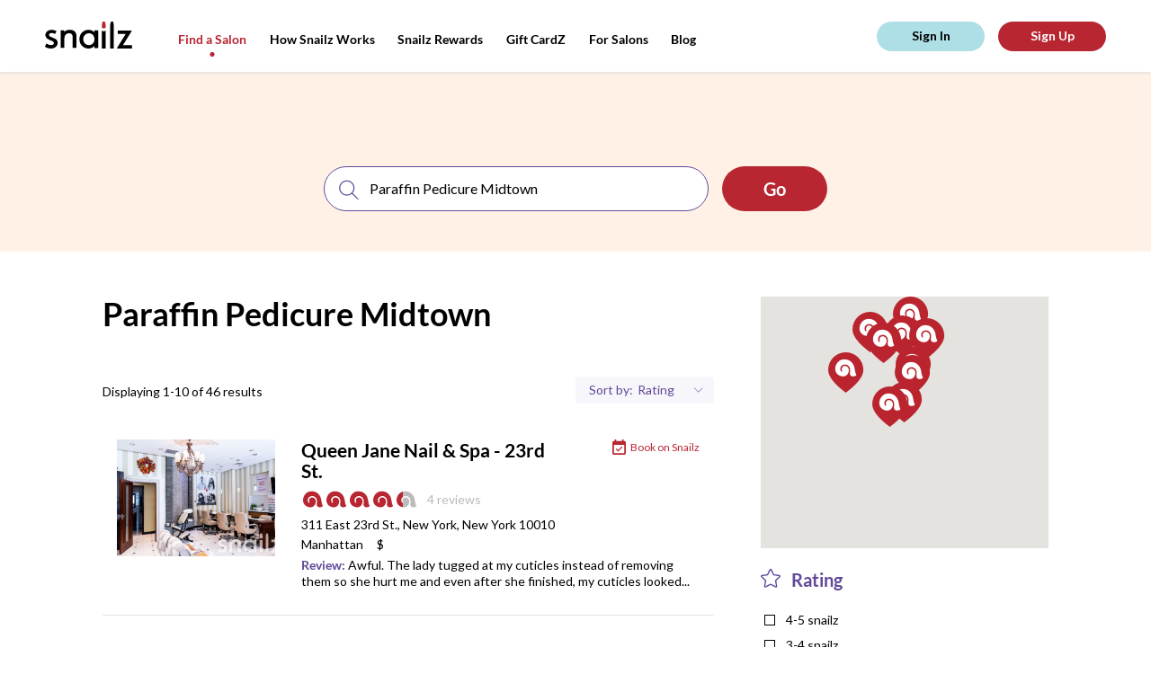

--- FILE ---
content_type: text/css
request_url: https://snailzapp.com/assets/frontend/application-55d07fbabd6aca8ef3c98c61721be825b1e0e6307b37b033828ce89b86efa312.css
body_size: 21812
content:
/*! normalize.css v8.0.0 | MIT License | github.com/necolas/normalize.css */@import url("https://fonts.googleapis.com/css?family=Lato:400,700,900");html{line-height:1.15;-webkit-text-size-adjust:100%}body{margin:0}h1{font-size:2em;margin:0.67em 0}hr{box-sizing:content-box;height:0;overflow:visible}pre{font-family:monospace, monospace;font-size:1em}a{background-color:transparent}abbr[title]{border-bottom:none;text-decoration:underline;text-decoration:underline dotted}b,strong{font-weight:bolder}code,kbd,samp{font-family:monospace, monospace;font-size:1em}small{font-size:80%}sub,sup{font-size:75%;line-height:0;position:relative;vertical-align:baseline}sub{bottom:-0.25em}sup{top:-0.5em}img{border-style:none}button,input,optgroup,select,textarea{font-family:inherit;font-size:100%;line-height:1.15;margin:0}button,input{overflow:visible}button,select{text-transform:none}button,[type="button"],[type="reset"],[type="submit"]{-webkit-appearance:button}button::-moz-focus-inner,[type="button"]::-moz-focus-inner,[type="reset"]::-moz-focus-inner,[type="submit"]::-moz-focus-inner{border-style:none;padding:0}button:-moz-focusring,[type="button"]:-moz-focusring,[type="reset"]:-moz-focusring,[type="submit"]:-moz-focusring{outline:1px dotted ButtonText}fieldset{padding:0.35em 0.75em 0.625em}legend{box-sizing:border-box;color:inherit;display:table;max-width:100%;padding:0;white-space:normal}progress{vertical-align:baseline}textarea{overflow:auto}[type="checkbox"],[type="radio"]{box-sizing:border-box;padding:0}[type="number"]::-webkit-inner-spin-button,[type="number"]::-webkit-outer-spin-button{height:auto}[type="search"]{-webkit-appearance:textfield;outline-offset:-2px}[type="search"]::-webkit-search-decoration{-webkit-appearance:none}::-webkit-file-upload-button{-webkit-appearance:button;font:inherit}details{display:block}summary{display:list-item}template{display:none}[hidden]{display:none}.slick-slider{position:relative;display:block;box-sizing:border-box;-webkit-user-select:none;-moz-user-select:none;-ms-user-select:none;user-select:none;-webkit-touch-callout:none;-khtml-user-select:none;-ms-touch-action:pan-y;touch-action:pan-y;-webkit-tap-highlight-color:transparent}.slick-list{position:relative;display:block;overflow:hidden;margin:0;padding:0}.slick-list:focus{outline:none}.slick-list.dragging{cursor:pointer;cursor:hand}.slick-slider .slick-track,.slick-slider .slick-list{-webkit-transform:translate3d(0, 0, 0);-moz-transform:translate3d(0, 0, 0);-ms-transform:translate3d(0, 0, 0);-o-transform:translate3d(0, 0, 0);transform:translate3d(0, 0, 0)}.slick-track{position:relative;top:0;left:0;display:block;margin-left:auto;margin-right:auto}.slick-track:before,.slick-track:after{display:table;content:''}.slick-track:after{clear:both}.slick-loading .slick-track{visibility:hidden}.slick-slide{display:none;float:left;height:100%;min-height:1px}[dir='rtl'] .slick-slide{float:right}.slick-slide img{display:block}.slick-slide.slick-loading img{display:none}.slick-slide.dragging img{pointer-events:none}.slick-initialized .slick-slide{display:block}.slick-loading .slick-slide{visibility:hidden}.slick-vertical .slick-slide{display:block;height:auto;border:1px solid transparent}.slick-arrow.slick-hidden{display:none}@font-face{font-family:"Lato-Light";src:url(/assets/Lato/Lato-Light-05903540a0675491fda9015a78c05bb589769951befab12a58a5568175566b49.ttf) format("truetype")}@font-face{font-family:"Lato-Regular";src:url(/assets/Lato/Lato-Regular-7ae714b63c2c8b940bdd211a0cc678f01168a34eea8aa13c0df25364f29238a7.ttf) format("truetype")}@font-face{font-family:"Lato-Bold";src:url(/assets/Lato/Lato-Bold-14f7de6b616950395062902eb8f70f01c0a901223db5d40f2a05728ac4a830f6.ttf) format("truetype")}@font-face{font-family:"Lato-Black";src:url(/assets/Lato/Lato-Black-8b32bc539ca95dda2d2206a43234b5f3b0fe964bd25966c860bc80ec7f06d702.ttf) format("truetype")}html,body{width:100%;height:100%;min-height:100%;font-family:"Lato", sans-serif, sans-serif;font-size:16px;-webkit-font-smoothing:antialiased;box-sizing:border-box}.link{text-align:left;border:none;background-color:transparent}*,*::before,*::after{box-sizing:inherit}.temp-hide{display:none !important}.mobile{transition:transform .4s}.mobile_show{position:fixed;overflow-x:hidden !important;transform:translate(185px, 0);position:fixed}.mobile_btn{will-change:transform;transform:translate(-185px, 11px) rotate(90deg)}.mobile_logo{transform:translate(-180px, 0)}.animated{opacity:0;will-change:transform}.fade{animation:section_anim 500ms ease-in-out;animation-fill-mode:forwards;will-change:transform}@keyframes section_anim{0%{opacity:0;transform:translateY(100px)}70%{opacity:.3}100%{opacity:1;transform:translateY(0);will-change:transform}}*{outline:none;-webkit-tap-highlight-color:transparent}a{text-decoration:none;color:#000}a:hover,a .active{color:#B82632}.book-button{font-size:16px;color:#fff;border:none;padding:15px 0px 15px 1px;text-align:center;font-family:"Lato-Bold", sans-serif;border-radius:100px;background-color:#B82632 !important}.book-button:hover{background-color:transparent;color:#fff;cursor:pointer}.wave{transition:all 900ms !important;will-change:transform}.wave:hover{background-position:-2px -5px;color:#000}.wave_red{background:url(/assets/wave-bg-274a0b4ecf631cffc12cf959ede6efbc580ab062e0e2800d393cce1c8a8a7050.png) no-repeat;background-size:700px 180px;background-position:-2px -110px}.wave_purple{background:url(/assets/wave-bg-red-063934f849fae897f36588b3ca3bd9239e2460c72046dc3ea24416e895d4e592.png) no-repeat;background-size:700px 180px;background-position:-2px -110px}.wave_white{background:url(/assets/wave-bg-274a0b4ecf631cffc12cf959ede6efbc580ab062e0e2800d393cce1c8a8a7050.png) no-repeat;background-size:700px 180px;background-position:-2px -110px}.logo{transition:all .4s;fill:#000}.logo__extra{fill:#B82632}.logo__extra_white{fill:#fff !important}.logo_white{fill:#fff !important}.hidden{display:none !important}.text-right{text-align:right}@media screen and (max-width: 320px){.book-button{font-size:14px;padding:10px 0px 10px 1px}}.rating__item{margin:0 2px;width:1.3vw;height:1.3vw;min-width:22px;min-height:22px;will-change:transform}.rating__item_empty .snailz-rating{fill:#BBBBBB}.rating__item_half .snailz-rating{fill:url(#rating-50-per)}.rating__item_full .snailz-rating{fill:#B82632}@media screen and (device-aspect-ratio: 40 / 71){.rating__item{margin:0 1px;width:16px;height:16px;min-width:auto;min-height:auto}}.header{position:fixed;box-sizing:border-box;z-index:9999;will-change:transform;transition:all .2s;transform:translate3d(0, 0, 0);width:100%;top:0}.header__content{position:relative;padding:0 50px 0;height:80px;display:flex;align-items:center;justify-content:space-between}.header_transparent .header__shadow{background:transparent;box-shadow:none}.header_transparent .top-menu__links{box-shadow:none}.header__shadow{position:fixed;width:100%;height:inherit;left:0;top:0;background:#fff;box-shadow:0 1px 4px #DCDADA}.header__logo{margin-right:3vw;width:97px;height:33px;z-index:3;will-change:transform}.header__menu{flex-grow:1}.header__app{z-index:3;margin-top:3px}.header__link{color:#fff;font-family:"Lato", sans-serif;width:120px;height:33px;font-size:14px;font-weight:bold;line-height:17px;padding:7px 0 9px;text-align:center;border:none;outline:none;border-radius:16.5px;background-color:#B82632;white-space:nowrap;margin-right:15px}.header__link:hover{background-color:transparent;color:#000}.header__link_border-black{color:#000;background-color:#FFF1E6}.header__link_border-black:hover{color:#000 !important}.header__link_border-purple{color:#fff;background-color:#61499A}.header__link_border-purple:hover{color:#fff}.header__user-pane{position:relative;margin-left:auto}.top-menu__btn{display:none}.top-menu__links{padding:5px 0 0}.top-menu__link{font-family:"Lato-Bold", sans-serif;position:relative;font-size:14px;line-height:14px;margin:0 1vw;white-space:nowrap}.top-menu__link_hide{display:inline-block}.top-menu__link_white{color:#fff !important}.top-menu__link_white:hover{color:#fff}.top-menu__link_white::after{background:#fff !important}.top-menu__link_purple{color:#61499A !important}.top-menu__link_purple:hover{color:#61499A}.top-menu__link_purple::after{background:#61499A !important}.top-menu__link:hover::after{opacity:1}.top-menu__link.active{color:#B82632}@media screen and (max-width: 768px){.top-menu__link.active{color:#fff}}.top-menu__link.active::after{opacity:1 !important}@media screen and (max-width: 768px){.top-menu__link.active::after{display:none}}.top-menu__link::after{content:'';display:block;opacity:0;width:5px;height:5px;border-radius:50%;background:#B82632;position:absolute;bottom:-12px;left:50%;transform:translateX(-50%);transition:all .20s}.fake-user{background-color:#B82632;position:relative;z-index:1000;text-align:center;padding-top:9px;padding-bottom:8px;margin-top:-10px}.fake-user__message{color:white;display:inline-block}.fake-user__logout{display:inline-block}.fake-user__btn{border-radius:4px;margin-left:8px;background-color:white;padding:3px 6px;border:none;cursor:pointer}.strip{width:100%;height:50px;background-color:#000;display:flex;align-items:center;justify-content:center;cursor:pointer;z-index:9999}.strip__text{font-size:14px;text-align:center;padding:12px 20px;line-height:20px;margin:0;color:#fff;font-family:"Lato-Bold", sans-serif}.strip__text-red{color:#FF0015}.strip__text-underline{text-decoration:underline}@media screen and (max-width: 980px){.top-menu__link{font-size:11px;margin:0 5px}}@media screen and (max-width: 768px){.header__menu{order:1}.header__user-pane{order:3}.header__content{justify-content:flex-start;align-items:center;height:60px;padding:0px 20px}.header__logo{order:2;margin-right:20px;width:75px;height:25px;transition:all .4s}.header__app{display:flex;justify-content:flex-end;order:3;flex-grow:1}.header__link{font-size:12px;padding:10px 15px 10px}.top-menu{flex-grow:0}.top-menu__btn{display:flex;position:relative;cursor:pointer;width:30px;height:12px;padding:5px 5px 0 0;transition:all .4s}.top-menu__btn_white .top-menu__pic{fill:#fff}.top-menu__pic{fill:#000}.top-menu__pic_extra{fill:#fff}.top-menu__pic_red{fill:#B82632;stroke:#B82632}.top-menu__pic_white{fill:#fff;stroke:#fff}.top-menu__links{width:185px;min-height:calc(100vh + 80px);height:100%;left:-185px;flex-direction:column;padding:80px 0 0 0;background:#B82632;color:#fff;z-index:-1;transition:left .4s;box-shadow:none;display:flex;position:fixed;top:-60px}.top-menu__links_show{padding:180px 0 0 0}.top-menu__link{color:#fff;font-size:14px;margin:30px 0 30px 25px}.top-menu__link_hide{display:inline-block}.top-menu__link_white{color:#fff !important}.top-menu__link:hover{color:#fff}.top-menu__link:hover::after{opacity:0}.top-menu__link_active::after{opacity:0 !important}.strip{top:0px;height:60px}.strip__text{padding:12px 20px;font-size:14px;line-height:20px}}@media screen and (max-width: 320px){.strip__text{padding:12px 10px;font-size:9px}}@media screen and (max-width: 380px){.header__content{padding:0 20px;align-items:center}.header__logo{width:74px;height:23px;margin-right:20px}.header__link{margin-right:10px}}.search__form{display:flex;max-height:50px}.search__title{display:none}.search__zoom{display:none}.search__text{text-align:center;font-family:"Lato-Bold", sans-serif;font-size:16px;margin:0 0 15px}.search__inputs{display:flex;align-items:center;justify-content:center;background:#fff;border-radius:100px;border:1px solid #61499A;box-sizing:border-box}.search__input{position:relative;display:flex;align-items:center;font-size:16px;font-family:"Lato", sans-serif;margin:4px 15px 0 15px}.search__input_service{width:31vw;min-width:165px}.search__input_city{width:10vw;min-width:130px}.search__input_location{width:12vw;min-width:165px}.search__separator{position:relative;width:1px;height:75%;background:#61499A}.search__separator_small{height:55%}.search__field{border:none;width:100%;outline:none;margin-bottom:4px}.search__field::placeholder{font-size:16px;color:#BBBBBB;font-family:"Lato-Light", sans-serif}.search__pic{margin:0 10px 3px 0;width:25px;height:22px}.search__expand{cursor:pointer;transition:all .1s}.search__expand_reverse{transform:rotate(180deg)}.search__suggestions{position:absolute;align-self:flex-start;width:calc(15vw + 30px);margin:41px 0 0 -15px;background:#fff;border:1px solid #61499A;border-radius:4px;z-index:1;transition:all .15s}.search__suggestions_service{width:calc(20vw + 30px);height:fit-content}.search__suggestions_city{width:calc(10vw + 30px)}.search__suggestions_location{width:calc(12vw + 30px);max-height:205px}.search__suggestions_collapse{max-height:360px}.search__submit{color:#fff;font-family:"Lato-Bold", sans-serif;font-size:20px;padding:13px 45px 15px;border-radius:100px;margin-left:15px;border:1px solid transparent;cursor:pointer;will-change:transform;transition:background .15s;background-color:#B82632}.search__submit:hover{color:#000;background-color:transparent;border:1px solid #B82632}.suggestions{display:flex;flex-direction:column;transition:all .2s}.suggestions__show{z-index:1;opacity:1}.suggestions__title{display:flex;align-items:center;padding:13px 0 9px;font-family:"Lato-Bold", sans-serif;font-size:16px;color:#61499A;padding-left:15px}.suggestions__list{padding:0;margin:0;list-style-type:none;width:100%;overflow:scroll;overflow-x:hidden}.suggestions__button{font-family:"Lato", sans-serif;font-size:14px;letter-spacing:1px;padding:8px 0 4px 15px;display:block;width:100%}.suggestions__button.hover,.suggestions__button:hover{cursor:pointer;color:#fff;background:#B89FC2}.suggestions__expand{width:100%;display:flex;height:30px;justify-content:center;cursor:pointer;transition:all .2s;visibility:hidden}@media screen and (max-width: 1498px){.search__field::placeholder{font-size:14px}}@media screen and (max-width: 768px){.search{width:90vw;max-width:450px}.search__form{flex-direction:column;background:#F7F6FA;box-sizing:border-box;padding:35px 30px 35px;box-shadow:0 0 2px rgba(0,0,0,0.2);max-height:initial}.search__title{display:block}.search__zoom{display:none}.search__text{text-align:center;font-family:"Lato-Bold", sans-serif;font-size:16px;margin:0 0 15px}.search__inputs{flex-direction:column;border:none;background:none}.search__input{border-radius:50px;width:100%;border:1px solid #61499A;box-sizing:border-box;padding:12px 15px 12px;background:#fff;margin:0 0 12px 0}.search__separator{display:none}.search__pic{display:none}.search__field{font-size:12px;margin-bottom:0}.search__field::placeholder{font-size:12px}.search__submit{margin:5px auto 0;width:90%;font-size:16px;padding:14px 20px 10px}.search__suggestions{margin:40px 0 0 -16px;width:100%}.suggestions__expand{visibility:hidden;height:25px}}@media screen and (max-width: 320px){.search__input{min-width:250px;max-height:35px}.search__form{padding:25px 30px 25px}}.footer{background:#B82632;padding:50px 0;position:relative;display:flex;color:#fff;overflow-x:hidden;flex-wrap:wrap;width:100%}.footer__logo{width:9.375em;text-align:center;margin:0 0 0 20px}.footer__brand{margin-top:10px;width:4.375rem;height:4.375rem}.footer__middle{display:flex;flex-direction:column;padding:0 60px 0 30px;flex-grow:1}.footer__middle-top{display:flex;flex-wrap:nowrap;justify-content:space-between}.footer__middle-bottom{display:flex;flex-wrap:nowrap;justify-content:space-between}.footer__navigation{margin-bottom:70px}.footer__social{display:flex;justify-content:space-between;align-items:center;flex-wrap:nowrap;margin-top:10px;height:30px;width:190px}.footer__social-item{width:30px;height:30px;transform:scale(0.9);will-change:transform}.footer__copyright{display:flex;align-items:center;transform:translateX(-140px);font-size:12px;font-family:"Lato", sans-serif}.footer__copyright-link{color:#fff}.footer__copyright-link:hover{color:#000}.footer__download{display:flex;justify-content:space-between;flex-wrap:nowrap;width:190px}.footer__download-item{width:90px;box-sizing:border-box}.footer__subscribe{width:340px}.footer__coming{color:#fff;margin:5px 0 0 3px;font-size:12px;letter-spacing:calc(0vw);text-align:center}.footer__company{display:flex;align-items:center;font-size:12px;background-color:#B82632;margin:0;color:#fff;padding:0 0 20px 60px;justify-content:flex-start}.footer__company-link{color:#fff;text-decoration:none}.footer__company-link:hover{color:#fff}.footer__icon-heart{width:18px;height:18px;margin:0 4px 3px}.footer__icon-pointer{width:12px;height:18px;margin:0 5px 3px}.navigation{display:flex;justify-content:flex-start}.navigation__block{min-width:160px;max-width:160px}.navigation__title{font-size:14px;text-transform:uppercase;font-family:"Lato-Bold", sans-serif}.navigation__menu{display:flex;flex-direction:column}.navigation__menu-item{color:#fff;font-size:0.750em;font-family:"Lato", sans-serif;margin:5px 0;will-change:transform;transition:.15s;width:fit-content}.navigation__menu-item:hover{color:#000}.subscribe{font-size:16px;line-height:24px;padding:0 25px 0 60px;border-left:1px solid #fff;margin:0 35px 0 0;max-width:280px}.subscribe__title{text-align:center}.subscribe__form{display:flex;flex-direction:column;margin:0 auto}.subscribe__form-input{background:#C15059;border-radius:4px;border:none;margin:7px auto;font-size:12px;color:#fff;padding:14px 17px 12px;box-sizing:border-box;width:100%}.subscribe__form-input::placeholder{color:#fff;font-size:12px;padding:2px 0 0;font-family:"Lato", sans-serif}.subscribe__form-submit{background:#fff1e6;text-transform:uppercase;border-radius:4px;padding:17px 20px 12px;font-size:12px;margin:7px auto 0;border:none;cursor:pointer;width:100%;font-family:"Lato-Bold", sans-serif}@media screen and (max-width: 1200px){.subscribe{border-left:1px solid transparent}.footer{flex-direction:column}.footer__logo{margin:0 auto 20px;order:1}.footer__middle{padding:0 6vw 0 6vw;order:3}.footer__copyright{transform:none}.footer__subscribe{width:430px;order:2;margin:0 auto 40px}}@media screen and (max-width: 768px){.footer{flex-direction:column;padding:0 0 30px 0}.footer__logo{order:1;margin:0 auto 0}.footer__brand{margin-top:10px;min-width:50px;min-height:50px;width:5vw}.footer__middle{padding:0;order:3}.footer__middle-top{flex-direction:column}.footer__middle-bottom{flex-direction:column-reverse}.footer__copyright{margin:70px auto 10px;transform:translateX(0)}.footer__social{margin:0 auto;width:auto}.footer__social-item{width:25px;height:25px;margin:0 20px}.footer__subscribe{max-width:340px;width:100%;min-width:280px;order:2;margin:0 auto}.footer__navigation{margin:10px 0 65px 0}.footer__download{margin:-80px auto 0;width:auto}.footer__download-item{margin:0 15px 0}.subscribe{border:none;font-size:14px;line-height:22px;padding:0 25px 0 20px}.subscribe__title{margin:0 0 10px}.navigation{flex-direction:column;align-items:center}.navigation__block{margin:10px 0}.navigation__title{text-align:center;font-size:12px}.navigation__menu-item{font-size:12px;margin:5px auto}}@media screen and (max-width: 768px){.footer__subscribe{padding-bottom:36px;border-bottom:1px solid #d8d8d8}.footer__company{justify-content:center;padding:0 0 40px}}@media screen and (max-width: 320px){.footer__subscribe{min-width:260px;max-width:260px;padding:0}.footer__copyright{font-size:10px}}.popup{position:fixed;z-index:9999;width:100%;height:100%;top:0;left:0;right:0;bottom:0;background:rgba(0,0,0,0.5);display:none}.popup__check{margin:0 10px 0 0}.popup__again{display:none;font-size:16px;font-family:"Lato-Bold", sans-serif;background:#B89FC2;border:#B89FC2;border-radius:4px;color:#fff;padding:10px 15px 10px;margin:0 auto;cursor:pointer;justify-content:center}.popup__close{position:absolute;top:3px;right:12px;font-size:38px;color:#BBBBBB;cursor:pointer;font-family:"Lato", sans-serif}.popup__content{display:flex;position:absolute;text-align:center;top:50%;left:50%;box-shadow:0 2px 4px rgba(0,0,0,0.5);transform:translate(-50%, -50%);background:#FFF1E6;padding:45px 45px 0 45px;flex-direction:column;justify-content:flex-end;font-family:"Lato-Bold", sans-serif;max-width:510px}.popup__title{margin:0 0 10px;font-size:26px;white-space:nowrap;color:#B82632}.popup__subtitle{font-size:14px;line-height:20px;display:inline-block;font-family:"Lato", sans-serif;margin:3px}.popup__subtitle-code{color:#B82632;font-family:"Lato-Bold", sans-serif}.popup__download{display:none}.popup__number{border-radius:4px;font-size:12px;border:1px solid #B89FC2;padding:12px 50px 9px;text-align:center}.popup__number::placeholder{text-align:center;font-size:12px;color:#D7D7D7}.popup__submit{font-size:16px;font-family:"Lato-Bold", sans-serif;text-transform:uppercase;background:#B89FC2;border:#B89FC2;border-radius:4px;color:#fff;padding:10px 25px 10px;margin:0 0 0 5px;cursor:pointer}.popup__pic{width:250px;margin:20px auto 0}.popup__text-mobile{display:none}@media screen and (max-width: 768px){.popup__close{font-size:30px;right:8px}.popup__content{padding:45px 35px 0 35px}.popup__title{font-size:22px;white-space:normal}.popup__download{display:flex;flex-wrap:nowrap;justify-content:center}.popup__download-item{width:120px;margin:10px 5px 0}.popup__pic{width:210px}.popup__inputs{display:none}.popup__number{padding:9px 30px 6px;text-align:center}.popup__number::placeholder{text-align:center;font-size:12px;color:#D7D7D7}.popup__submit{font-size:16px;font-family:"Lato-Bold", sans-serif;text-transform:uppercase;background:#B89FC2;border:#B89FC2;border-radius:4px;color:#fff;padding:9px 15px 6px;margin:0 0 0 5px;cursor:pointer}.popup__coming{color:#000;margin:5px 0 0 0;font-size:calc(5px + .7vw);letter-spacing:calc(0vw);text-align:center}.popup__subtitle-code{display:inline-block}.popup__text-desktop{display:none}.popup__text-mobile{display:block}}@media screen and (max-width: 320px){.popup__title{font-size:18px}.popup__content{padding:45px 15px 0}}.salons{padding:20px 30px;font-family:"Lato-Bold", sans-serif}.salons__featured{box-sizing:border-box;padding:40px 30px 20px}.salons__exclusive{box-sizing:border-box}.salons__partners{background:url(/assets/landing/nail_polish-10b6ec29b30fac1e181949b85cea968012872fe45013e029a487064c484eca1e.jpg) no-repeat;background-position:70% center;background-size:125%;box-sizing:border-box;padding:20px 35% 70px 30px;margin:50px 0 50px}.salons__neighborhoods{padding:20px 30px 80px;box-sizing:border-box}.salons__title{font-size:calc(18px + 1vw);letter-spacing:calc(1px + 0vw);text-transform:uppercase;margin-left:50px;font-family:"Lato-Bold", sans-serif}.salons__slider{position:relative}.salons__slider .slick-list{width:100%}.salons__link-more{display:flex;justify-content:flex-end;margin:20px 40px 0 0}.slider{display:flex}.slider__no-arrows .slick-arrow{visibility:hidden}.slider .slick-list{margin:0 10px}.slider .slick-arrow{border:none;color:transparent;font-size:0px;line-height:0;text-indent:-1000em;width:50px;cursor:pointer;box-sizing:border-box;padding:0 10px;will-change:transform}.slider .slick-prev{background:url(/assets/icons/arrow-left-a09a4e103e4f3b1a9525b6119b58ac37c635dd11c33bbff73d284aff35f6c478.svg) no-repeat 50%;transform:translateX(3px)}.slider .slick-next{background:url(/assets/icons/arrow-right-e96e420195bed94249dd93f46c4a53245e78bbf33afff816708c5bfe97fd6b2c.svg) no-repeat 50%;transform:translateX(3px)}.salon{position:relative;margin:0 15px;box-sizing:border-box;height:22vw}.salon:hover .salon__wrap{background:transparent}.salon__discount{position:absolute;top:30px;right:-10px;font-size:calc(5px + 1vw);letter-spacing:calc(0vw);padding:10px 27px 10px;color:#fff;background:#B82632;border-radius:4px;text-transform:uppercase;visibility:hidden}.salon__discount_show{visibility:visible}.salon__picture{width:100%;height:100%;object-fit:cover}.salon__picture_partner{object-fit:contain}.salon__wrap{position:absolute;display:block;width:100%;height:100%;background:rgba(0,0,0,0.25);will-change:transform;transition:0.20s}.salon__neighbor-name{position:absolute;top:50%;left:50%;transform:translate(-50%, -50%);font-size:calc(20px + 1vw);will-change:transform;margin:0;color:#fff;white-space:nowrap}.salon__description{position:absolute;bottom:0;width:100%;height:80px;min-height:45px;box-sizing:border-box;padding:0 20px;display:flex;flex-direction:column;justify-content:center;will-change:transform}.salon__description__place{display:flex;align-items:center}.salon__name{color:#fff;margin:0 0 5px 0;font-size:-webkit-calc(12px + .7vw);font-size:calc(12px + .7vw);letter-spacing:calc(0px + 0vw);white-space:nowrap;font-family:"Lato-Bold", sans-serif;text-overflow:ellipsis;overflow:hidden}.salon__extra-info{display:flex;align-items:center}.salon__rating{display:flex}.salon__separator{display:inline-block;min-width:2px;height:20px;background:#fff;margin:0 10px 0 8px}.salon__area{margin:0;padding:0;font-size:-webkit-calc(12px + .3vw);font-size:calc(12px + .3vw);letter-spacing:calc(0vw);color:#fff;display:flex;align-items:center;white-space:nowrap}@media screen and (max-width: 980px){.salon{height:32vw}}@media screen and (max-width: 768px){.salons{padding:20px 10px 50px}.salons__partners{background-position:58% 20px;background-size:cover;margin:20px 0 20px}.salons__title{font-size:calc(20px + 1vw);margin-left:0;text-align:center;white-space:nowrap}.salons__link-more{display:none}.salon__description{height:65px}.salon__discount{font-size:12px;top:15px;padding:8px 20px 8px}.salon__rating .rating__item{width:1vw;height:1vw;min-width:18px;min-height:18px}.slider .slick-arrow{transform:scale(0.6)}.slider .slick-prev:hover{transform:scale(0.6)}.slider .slick-next:hover{transform:scale(0.6)}}@media screen and (max-width: 680px){.salon{height:50vw}.slider .slick-list{max-width:450px;margin:0 auto}}@media screen and (max-width: 320px){.slider .slick-list{min-width:260px}.salon__rating .rating__item{min-width:14px;min-height:14px}.salon__area{font-size:10px;padding:2px 0 0 0}}.loader,.turbolinks-progress-bar{position:fixed;top:0;left:0;right:0;bottom:0;min-width:100% !important;min-height:100% !important;z-index:10000;background:#B82632;display:flex;justify-content:center;align-items:center}.loader.hide,.turbolinks-progress-bar.hide{display:none}.loader__image,.turbolinks-progress-bar__image{width:70px;height:70px;transform:scale(0.7);animation:loader_anim 800ms linear infinite}@keyframes loader_anim{0%{transform:scale(0.7)}25%{transform:scale(1)}50%{transform:scale(1.3)}75%{transform:scale(1)}100%{transform:scale(0.7)}}.next-icon{display:inline-block;font-size:0px;cursor:pointer;margin:10px 30px 25px;width:28px;height:28px;border-radius:50%;text-align:center;position:relative;z-index:1}.next-icon-wrap{text-align:center;margin:0px auto;padding:0}.next-icon::after{pointer-events:none;position:absolute;width:100%;height:100%;border-radius:50%;content:'';box-sizing:content-box}.next-icon::before{display:block;content:url(/assets/icons/arrow-down-bold-r-3d35317ea07b95c30777f851748a6e6d5d797fd3c7ae87046dab5a344505ca3e.svg);margin-top:10px}.next-icon-effect .next-icon{transition:color 0.3s;box-shadow:0 0 0 2px #B82632}.next-icon-effect .next-icon:after{top:-1px;left:-1px;padding:1px;z-index:-1;background:#b82632;transition:transform 0.3s, opacity 0.5s}.next-icon:hover{box-shadow:0 0 0 2px #fff}.next-icon:hover::before{content:url(/assets/icons/arrow-down-bold-w-c3d4a5c950cb4f6f9c052aea2c855ce736561e672e3f8206b8421664104b6291.svg)}.next-icon-effect-w .next-icon{box-shadow:0 0 0 2px #fff}.next-icon-effect-w .next-icon::before{content:url(/assets/icons/arrow-down-bold-w-c3d4a5c950cb4f6f9c052aea2c855ce736561e672e3f8206b8421664104b6291.svg)}.next-icon-effect-w .next-icon:hover::before{content:url(/assets/icons/arrow-down-bold-43ef3b30f14723ea65fbc7e07617e1507d2678a95a9b10a21180c48fa715f76a.svg)}.next-icon-effect-w .next-icon:after{background:#FFF1E6}.next-icon-effect-b .next-icon{color:#fff}.next-icon-effect-b .next-icon:hover{color:#f06060}.next-icon-effect-b .next-icon:hover:after{transform:scale(1);opacity:1}.next-icon-effect-b .next-icon:after{transform:scale(2);opacity:0}@media screen and (max-width: 768px){.next-icon{transform:scale(0.8);margin:3px 20px 15px}}.filter{padding:20px 0 15px 0;width:200px;border-bottom:1px solid #D7D7D7}.filter__head{display:flex}.filter__head-pic{width:22px;will-change:transform}.filter__head-label{font-size:20px;font-family:"Lato-Bold", sans-serif;color:#61499A;padding:4px 0 0 12px}.filter__body{display:flex;flex-direction:column;margin:20px 0 15px 4px;overflow-x:hidden;overflow-y:auto}.filter__location{max-height:170px;overflow:hidden}.filter__location_collapse{max-height:100%;height:100%}.filter__input{display:none}.filter__item{margin:5px 0}.filter__label{font-size:14px;position:relative;border-radius:2px;cursor:pointer;display:flex;margin:0 0 2px 0px}.filter__label::before{display:block;content:"";margin:2px 12px 0 0;width:12px;height:12px;border:1px solid #000}.filter__item:hover .filter__label{color:#61499A}.filter__input:hover+.filter__label::before{color:#61499A;border:1px solid #61499A;background:url(/assets/icons/filter-checkbox-dot-4bb3db236f5994b6d1b7ce0742a13bd9e2f5bb1482b0ae14e5de419473355642.svg) no-repeat 50%}.filter__input:checked+.filter__label{color:#61499A}.filter__input:checked+.filter__label::before{color:#61499A;border:1px solid #61499A;background:url(/assets/icons/filter-checkbox-dot-4bb3db236f5994b6d1b7ce0742a13bd9e2f5bb1482b0ae14e5de419473355642.svg) no-repeat 50%}.filter__more{font-size:12px;color:#BBBBBB;margin-left:34px;cursor:pointer}.filter__more-arrow{width:10px;margin-left:5px}.filter__more-arrow_reverse{transform:scaleY(-1)}.filter__apply{display:none}@media screen and (max-width: 768px){.filter{padding:10px 0 5px 0}.filter:nth-child(3){border-bottom:none}.filter__body{margin:10px 0 5px 4px}.filter__more{margin:0 0 5px 34px}.filter__apply{display:block;color:#fff;text-transform:uppercase;font-size:14px;margin:20px 0 0 0;text-align:center;border-radius:50px;font-family:"Lato", sans-serif}.filter__apply:hover{color:#fff}}@media screen and (max-width: 320px){.filter__head-pic{width:16px}.filter__head-label{font-size:14px;padding:2px 0 0 12px}.filter__item{margin:3px 0}.filter__apply{margin:15px 0 0 0}}.pagination__list{display:flex;align-items:center}.pagination__item{display:inline-block;color:#BBBBBB;font-size:14px;margin:0 20px;padding:5px 0 0 0}.pagination__item_first{padding:0;width:17px;height:18px;background:url(/assets/icons/pagination-double-3a8b681def82edf591c3edb3cfa224c54cac8783d2a9de426dde5d5367241dd3.svg) no-repeat 50%;transform:scale(1)}.pagination__item_prev{padding:0;width:10px;height:18px;margin-right:50px;background:url(/assets/icons/pagination-single-50bf989b32f09f2f9769b37d8f3ec503fcc78fa72faadae5f3670661be3ce198.svg) no-repeat 50%;transform:scale(1)}.pagination__item_current{color:#000;font-family:"Lato-Bold", sans-serif}.pagination__item_next{padding:0;width:10px;height:18px;margin-left:50px;background:url(/assets/icons/pagination-single-50bf989b32f09f2f9769b37d8f3ec503fcc78fa72faadae5f3670661be3ce198.svg) no-repeat 50%;transform:scale(-1, 1)}.pagination__item_last{padding:0;width:17px;height:18px;background:url(/assets/icons/pagination-double-3a8b681def82edf591c3edb3cfa224c54cac8783d2a9de426dde5d5367241dd3.svg) no-repeat 50%;transform:scale(-1, 1)}@media screen and (max-width: 768px){.pagination__item{font-size:12px;margin:0 10px;padding:3px 0 0 0}.pagination__item_first,.pagination__item_prev{margin:0 7px;transform:scale(1.1)}.pagination__item_next,.pagination__item_last{margin:0 7px;transform:scale(-1, 1.1)}.pagination__item_prev{margin:0 30px 0 7px}.pagination__item_next{margin:0 7px 0 30px}}.DayPicker{display:inline-block;position:absolute;top:65px;right:0;z-index:10;font-size:0.9rem;background-color:#fff;border-radius:8px}.DayPicker-wrapper{position:relative;flex-direction:row;padding-bottom:1em;user-select:none}.DayPicker-Months{display:flex;flex-wrap:wrap;justify-content:center}.DayPicker-Month{display:table;margin:0 1em;margin-top:1em;border-spacing:0;border-collapse:collapse;user-select:none}.DayPicker-NavButton{position:absolute;top:1em;right:1.5em;left:auto;display:inline-block;margin-top:2px;width:1.25em;height:1.25em;background-position:center;background-size:50%;background-repeat:no-repeat;color:#8B9898;cursor:pointer}.DayPicker-NavButton:hover{opacity:0.8}.DayPicker-NavButton--prev{margin-right:1.5em;background-image:url("[data-uri]")}.DayPicker-NavButton--next{background-image:url("[data-uri]")}.DayPicker-NavButton--interactionDisabled{display:none}.DayPicker-Caption{display:table-caption;margin-bottom:0.5em;padding:0 0.5em;text-align:left}.DayPicker-Caption>div{font-weight:500;font-size:1.15em}.DayPicker-Weekdays{display:table-header-group;margin-top:1em}.DayPicker-WeekdaysRow{display:table-row}.DayPicker-Weekday{display:table-cell;padding:0.5em;color:#8B9898;text-align:center;font-size:0.875em}.DayPicker-Weekday abbr[title]{border-bottom:none;text-decoration:none}.DayPicker-Body{display:table-row-group}.DayPicker-Week{display:table-row}.DayPicker-Day{display:table-cell;padding:0.5em;border-radius:50%;vertical-align:middle;text-align:center;cursor:pointer}.DayPicker-WeekNumber{display:table-cell;padding:0.5em;min-width:1em;border-right:1px solid #EAECEC;color:#8B9898;vertical-align:middle;text-align:right;font-size:0.75em;cursor:pointer}.DayPicker--interactionDisabled .DayPicker-Day{cursor:default}.DayPicker-Footer{padding-top:0.5em}.DayPicker-TodayButton{border:none;background-color:transparent;background-image:none;box-shadow:none;color:#4A90E2;font-size:0.875em;cursor:pointer}.DayPicker-Day--today{color:black}.DayPicker-Day--highlighted{background-color:#D0021B;color:#fff;border-radius:20px;font-weight:700}.DayPicker-Day--outside{color:#8B9898;cursor:default}.DayPicker-Day--disabled{color:#DCE0E0;cursor:default}.DayPicker-Day--sunday{background-color:#F7F8F8}.DayPicker-Day--sunday:not(.DayPicker-Day--today){color:#DCE0E0}.DayPicker-Day--selected:not(.DayPicker-Day--disabled):not(.DayPicker-Day--outside){position:relative;background-color:#4A90E2;color:#F0F8FF}.DayPicker-Day--selected:not(.DayPicker-Day--disabled):not(.DayPicker-Day--outside):hover{background-color:#51A0FA}.DayPicker:not(.DayPicker--interactionDisabled) .DayPicker-Day:not(.DayPicker-Day--disabled):not(.DayPicker-Day--selected):not(.DayPicker-Day--outside):hover{background-color:#F0F8FF}.top-menu__link_hide{display:inline-block}.home{height:75%;padding-top:50px;position:relative}.home__background{position:relative;height:100%;overflow:hidden;background:#FFF1E6}.home__bg-image{position:absolute;height:100%;width:33%}.home__bg-image_left{left:12%;background:url(/assets/landing/hand-9f5d2b3f2a24256d559651d4417e9df37a180648aaf9c75d848a0d46472ca8f4.png) no-repeat 50%;background-size:contain;transform:translate(-45%, 25%)}.home__bg-image_right{min-width:400px;width:45%;bottom:50%;right:-5%;background:url(/assets/landing/leaf-r-dcb8d050d0f1213e11c015dbe7510af6d14015eda508b06aab7971d2f414fe5b.png) no-repeat 50%;background-size:contain;transform:scale(0.9) translate(35%, -50%) rotate(30deg);transform-origin:60% 80%}.home__bg-image_right-anim{animation:leaf-r-anim 1000ms ease-in-out;animation-fill-mode:forwards}.home__text{position:absolute;bottom:90px;display:flex;flex-direction:column;left:50%;transform:translateX(-50%);z-index:1}.home__title{white-space:nowrap;font-family:"Lato-Black", sans-serif;font-size:calc(15px + 2.5vw);letter-spacing:calc(1.5px + 0vw);line-height:calc(28px + 2.5vw);will-change:transform}.application{padding:80px 8% 80px 4%;background:#FFF1E6 url(/assets/landing/application-bg-5196dd428ad199d7844eea9769402a8439c8c5b0b8510ba6e7992c69f161fbe2.svg) no-repeat;background-size:cover;display:flex;position:relative;overflow-x:hidden}.application__bottom-line{position:absolute;width:100%;bottom:0;left:0;border-width:1px;border-color:rgba(0,0,0,0.1)}.application__get-app{width:40%;text-align:center;flex-direction:column}.application__stores{display:flex;justify-content:center;margin:-15px 0 0 0}.application__store{margin:0 2vw;width:12vw;max-width:180px}.application__picture{width:70%;transform:translateX(1.8%)}.application__description{width:50%;font-family:"Lato-Bold", sans-serif;will-change:transform}.application__title{font-size:calc(11px + 2vw);line-height:calc(22px + 2.2vw);letter-spacing:calc(0vw);white-space:nowrap;margin:20px 0 20px}.application_anim{animation:app_anim 1300ms ease-in-out;animation-fill-mode:forwards}.application__coming{color:#fff;margin:7px 0 0 0;font-size:calc(3px + .7vw);letter-spacing:calc(0vw)}@keyframes app_anim{0%{background-position:50% -400%}100%{background-position:50% 40%}}.features__item{margin:1.2vw 15% 0 0;display:flex;font-family:"Lato", sans-serif}.features__img{width:20px;height:18px;margin:8px 0 0 0}.features__text{font-size:calc(5px + 1vw);letter-spacing:calc(0vw);padding:2px 0 0 35px;margin:0;line-height:calc(15px + 1vw);position:relative}.features__text::before{content:url(/assets/landing/snailz-6b627f6324a033ebf35266aeb04397052c6461594de0a7dec2df55bd7c41d98e.svg);position:absolute;left:0;top:10px}@media screen and (max-width: 768px){.home{height:100%;max-height:600px;margin:0;padding-top:50px}.home__background{height:75%}.home__bg-image_left{width:130px;left:15%;transform:translate(0, 10px)}.home__bg-image_right{min-width:230px;max-width:260px;transform:scale(0.8) translate(40%, 35%) rotate(-10deg)}.home__bg-image_right-anim{animation:initial}.home__text{height:100%;justify-content:flex-end;padding:0 0 5px 0;box-sizing:border-box;bottom:-15px}.home__title{line-height:35px;letter-spacing:0;font-size:calc(18px + 3vw);line-height:calc(26px + 3vw)}.application{padding:10px 7% 10px 7%;flex-direction:column;background-size:230%;background-position:50% 105%}.application__get-app{width:100%;order:2;margin:5vw 0 7vw}.application__title{font-size:28px;line-height:34px;text-align:center;margin:5vw auto;width:350px;white-space:normal}.application__description{width:100%;max-width:450px;margin:0 auto;order:1}.application__store{margin:0 6vw;width:23vw}.application__features{padding:0 20px;box-sizing:border-box}.application__coming{font-size:calc(8px + 1vw)}.features__item{font-size:calc(8px + 1vw);margin:15px 0 0 0}.features__text{font-size:calc(10px + 1vw);line-height:calc(15px + 1vw);letter-spacing:calc(0vw)}.features__text::before{top:5px}.features__img{margin:5px 10px 0 0}}@media screen and (max-width: 380px){.home__text{bottom:-80px;margin-bottom:40px}.home__bg-image_left{width:120px}.home__bg-image_right{min-width:190px}.application__title{font-size:24px;width:300px}}@media screen and (max-width: 320px){.home__title{font-size:26px;letter-spacing:normal;line-height:30px}.home__text{bottom:-25px}.home__bg-image_left{width:100px;left:10%;transform:translate(0, 5%)}.home__bg-image_right{min-width:180px;transform:scale(0.8) translate(40%, 30%) rotate(-10deg)}.home__bg-image_right-anim{animation:initial}.application__title{font-size:22px;width:270px}.application__picture{width:60%;margin:20px 0}}@keyframes leaf-r-anim{0%{transform:scale(0.9) translate(35%, 50%) rotate(30deg)}100%{transform:scale(0.9) translate(35%, 50%) rotate(-20deg)}}.search-page .looking-for{height:280px;position:relative;background:#FFF1E6;z-index:10}.search-page .looking-for__title{margin-right:10px}.search-page .looking-for__search-bar{box-sizing:border-box;position:absolute;top:calc(70px + 50%);transform:translateY(-50%);width:100%;display:flex;justify-content:center;align-items:center;flex-direction:row;z-index:10}.search-page .looking-for__touch{position:absolute;width:100%;height:100%;top:0;left:0;z-index:5}.search-page .search__title{display:flex;align-items:center}.search-page .search__text{text-align:center;padding:3px 25px 0 0;margin:0}.search-page .content{box-sizing:border-box;margin:50px 30px;display:flex;justify-content:center}.search-page .content__results{margin:0 4vw 0 0;width:680px;min-width:600px;transition:all .15s}.search-page .content__options{min-width:220px;width:320px}.search-page .content__map{height:280px;z-index:0}.search-page .results__title{margin:0 0 15px 0;font-size:calc(10px + 2vw);letter-spacing:calc(0vw);font-family:"Lato-Bold", sans-serif}.search-page .results__description{font-size:14px;line-height:20px;margin:5px 0 40px 0}.search-page .results__extra{display:flex;justify-content:space-between;font-size:14px;align-items:center}.search-page .results__displaying{padding:4px 0 0 0}.search-page .results__sort{display:flex}.search-page .results__list{display:flex;flex-direction:column}.search-page .results__item-link{height:100%}.search-page .results__item-link:hover{color:#000}.search-page .results__options{width:320px}.search-page .results__pagination{display:flex;justify-content:center;margin-top:50px}.search-page .results__item-wrapper:hover{color:#000}.search-page .information{width:100%}.search-page .information__text{text-align:center;font-size:20px;line-height:30px;margin:50px 0 0;font-family:"Lato", sans-serif}.search-page .sort__item{display:flex;align-items:center;background:#F7F6FA;height:30px;padding:0px 8px 0 10px;border-radius:4px;color:#61499A;will-change:transform}.search-page .sort__item-filters{display:none;cursor:pointer}.search-page .sort__item-pic{width:18px;height:18px}.search-page .sort__text{margin:0 0 0 5px}.search-page .sort__select{background:none;border:none;-webkit-appearance:none;-moz-appearance:none;margin:0 0 0 5px;padding:0 20px 0 0;border-radius:0px;background:url(/assets/icons/arrow-down-6ab2739d6017f8216a82405da15eaaf456328546570326043e5173e2c2db918d.svg) no-repeat 96%/15%;background-size:12px 6px;color:#61499A}.search-page .place{display:flex;padding:25px 15px;margin:5px 0 20px 0;position:relative;transition:all .2s;border:1px solid transparent;border-bottom:1px solid rgba(0,0,0,0.1)}.search-page .place:hover{border:1px solid #61499A;border-radius:5px;color:#000}.search-page .place:hover .place__link{opacity:1}.search-page .place__pic{width:100%;height:100%;object-fit:cover}.search-page .place__pic-wrap{display:flex;align-items:center;width:20vw;height:11vw;min-width:170px;min-height:130px;max-width:220px;max-height:130px;overflow:hidden}.search-page .place__pic-link{height:100%}.search-page .place__description{display:flex;flex-direction:column;margin-left:2.3vw;position:relative;width:100%;cursor:pointer}.search-page .place__book{display:flex;align-items:center;position:absolute;top:0;right:0}.search-page .place__book-text{font-size:12px;color:#B82632;margin:0 0 0 5px}.search-page .place__name{margin:0 150px 0 0;font-size:calc(8px + 1vw);letter-spacing:calc(0vw);font-family:"Lato-Bold", sans-serif}.search-page .place__rating{display:flex;align-items:center;margin:10px 0 0 0}.search-page .place__rating-review{margin:0 0 3px 10px;color:#BBBBBB;font-size:14px}.search-page .place__address{margin:3px 0 0 0;font-size:14px;line-height:22px}.search-page .place__address-link{padding:0 0 3px 0;border-bottom:1px solid transparent}.search-page .place__review{margin:3px 0;font-size:14px;line-height:18px}.search-page .place__review-label{color:#61499A;font-family:"Lato-Bold", sans-serif}.search-page .place__no-snailz{margin:5px 0 0 0;font-size:12px;line-height:18px;color:#BBBBBB}.search-page .place__link{position:absolute;top:0;left:50%;transform:translate(-50%, -50%);background:#fff;border:1px solid #61499A;border-radius:25px;padding:5px 15px;color:#61499A;font-size:12px;opacity:0;will-change:transform;transition:all .1s}.search-page .place__link:hover{color:#61499A}.search-page .place__price-range{padding:0 15px}.search-page .related{width:calc(1000px + 4vw);margin:0 auto 50px;padding:0 30px}.search-page .related__title{font-size:calc(10px + 1vw);font-family:"Lato-Bold", sans-serif;letter-spacing:calc(0vw);margin:0 0 20px 0}.search-page .related__list{position:relative;display:flex;flex-wrap:wrap;max-width:680px;min-width:600px}.search-page .related__item{width:50%;font-size:14px;margin:5px 0}.search-page .related__item-text{padding:5px 0 2px;border-bottom:1px solid transparent;transition:all .2s}.search-page .related__item-text:hover{border-bottom:1px solid #B82632}.search-page .filter-popup{display:none}@media screen and (min-width: 1600px){.search-page .content__results{width:980px}.search-page .results__description{font-size:16px;line-height:20px;margin:5px 0 40px 0}.search-page .place__review{font-size:16px}.search-page .related{width:calc(1300px + 4vw)}}@media screen and (max-width: 960px){.search-page .content__results{min-width:450px}.search-page .place__rating{margin:8px 0 0 0}.search-page .place__rating-review{margin-left:10px}.search-page .place__address{margin:5px 0 0 0;line-height:18px}.search-page .place__review{position:initial;margin:10px 0 0 0}.search-page .place__name{margin:0 110px 0 0}.search-page .rating__item{margin:0;min-width:18px;min-height:18px}}@media screen and (max-width: 860px){.search-page .search__text{font-size:14px;padding:3px 10px 0 0}}@media screen and (max-width: 768px){.search-page .search{width:75vw}.search-page .search__form{padding:0 !important}.search-page .looking-for{margin:0;overflow:hidden;will-change:transform;transition:all .3s ease-in;display:flex;justify-content:center}.search-page .looking-for__search-bar{padding-top:120px;width:auto;position:static;transform:none}.search-page .looking-for_collapse{height:415px}.search-page .looking-for_visible{overflow:visible}.search-page .search__form{background:transparent;box-shadow:none;padding:0 30px 0}.search-page .search__title{padding:0 0 20px;display:flex;justify-content:center}.search-page .search__text{color:#61499A;font-size:12px;font-family:"Lato", sans-serif}.search-page .search__zoom{display:inline-block;margin-right:7px}.search-page .content{margin:35px 5vw}.search-page .content__results{width:100%;margin:0;min-width:initial}.search-page .content__options{display:none}.search-page .results__title{font-size:20px}.search-page .results__description{font-size:12px;line-height:15px}.search-page .results__extra{flex-direction:column-reverse;align-items:flex-start;font-size:12px}.search-page .results__displaying{font-size:10px;padding:8px 0 0 0}.search-page .results__sort{width:100%;justify-content:space-between}.search-page .results__pagination{margin-top:30px}.search-page .information__text{font-size:18px;line-height:30px;margin:20px 0 0;font-family:"Lato-Bold", sans-serif}.search-page .sort__item{height:30px}.search-page .sort__item-filters{display:flex}.search-page .rating__item{margin:0 2px;min-width:17px;min-height:17px}.search-page .place{padding:10px 0 15px;margin:5px 0 5px 0}.search-page .place__pic{width:93px;height:80px}.search-page .place__pic-wrap{flex-grow:1;width:93px;height:80px;min-width:93px;min-height:initial}.search-page .place:hover{border:1px solid transparent}.search-page .place:hover .search-page .place__link{opacity:0}.search-page .place__name{font-size:16px}.search-page .place__description{margin-left:15px}.search-page .place__rating{margin:5px 0 0 0}.search-page .place__rating-review{margin:-3px 0 0 10px;font-size:12px}.search-page .place__address{margin:3px 0 0 0;font-size:12px;line-height:18px}.search-page .place__review{margin:15px 0 0 -108px;font-size:12px;line-height:16px}.search-page .place__link{display:none}.search-page .place__book-text{font-size:10px}.search-page .place__book-pic{width:15px;height:15px}.search-page .related{width:90%;padding:0;text-align:center}.search-page .related__list{max-width:100%;min-width:auto;flex-wrap:nowrap;flex-direction:column}.search-page .related__item{width:100%}.search-page .filter-popup{position:fixed;z-index:9999;width:100%;min-height:100%;top:0;left:0;bottom:0;right:0;background:rgba(255,255,255,0.8);display:flex;justify-content:center;align-items:center;display:none}.search-page .filter-popup__close{position:absolute;z-index:-1;width:100%;height:100%;top:0;left:0;bottom:0;right:0}.search-page .filter-popup__close-btn{position:fixed;top:10px;right:10px;font-size:20px;cursor:pointer}.search-page .filter-popup__content{position:absolute;left:50%;top:50%;transform:translate(-50%, -50%);padding:15px 40px 20px;width:200px;height:570px;background:#fff;border:1px solid #B89FC2;z-index:2;overflow-y:scroll;min-width:280px}}@media screen and (max-width: 320px){.search-page .filter-popup__content{height:510px;padding:5px 40px 15px}.search-page .looking-for_collapse{height:370px}}.head-gallery{height:40%;padding-top:40px}.head-gallery__noimage-wrap{display:flex;justify-content:center;align-items:center;height:80vh}.head-gallery__slider-item{height:40vh;background-size:cover}.head-gallery__slider .slick-list{height:100%;z-index:0}.head-gallery__slider-pic{width:100%;height:40vh;object-fit:cover}.head-gallery__slider .slick-arrow{position:absolute;right:0;bottom:-1px;z-index:1;width:45px;height:45px;font-size:0;text-indent:10000px;border:1px solid transparent !important;cursor:pointer;transition:background-color .2s}.head-gallery__slider .slick-prev{right:44px;background:#fff url(/assets/icons/arrow-left-a09a4e103e4f3b1a9525b6119b58ac37c635dd11c33bbff73d284aff35f6c478.svg) 50% no-repeat;background-size:15px 25px}.head-gallery__slider .slick-prev:hover{background:#B89FC2 url(/assets/icons/arrow-left-white-abfe21a95aa85d57d64526365ffe6c5c122c9467e91f8b69338f483d9634becc.svg) 50% no-repeat;background-size:15px 25px}.head-gallery__slider .slick-next{background:#61499A url(/assets/icons/arrow-left-white-abfe21a95aa85d57d64526365ffe6c5c122c9467e91f8b69338f483d9634becc.svg) 50% no-repeat;background-size:15px 25px;transform:scaleX(-1)}.head-gallery__slider .slick-next:hover{background:#B89FC2 url(/assets/icons/arrow-left-white-abfe21a95aa85d57d64526365ffe6c5c122c9467e91f8b69338f483d9634becc.svg) 50% no-repeat;background-size:15px 25px}.price-original{text-decoration:line-through}.price-discounted{color:#B82632}.price-discounted:before{content:' '}.content{margin-top:30px;margin-bottom:30px;margin-left:5vw}.content__title{color:#61499A;font-size:calc(12px + 1vw);letter-spacing:calc(1px + 0vw);margin:0;font-family:"Lato-Bold", sans-serif;box-sizing:border-box;min-width:700px;max-width:730px;padding:18px 35px 18px;background:#F7F6FA;position:relative;text-transform:uppercase}@media (max-width: 768px){.content__title{font-size:18px}}.content__body{box-sizing:border-box;min-width:700px;max-width:730px}.content__body_wide{min-width:700px;max-width:900px}.salon-colummns-container{display:flex}.main-content{min-height:650px;position:relative;flex-grow:0}.salon-aside{margin:25px 20px;flex-grow:1}.desc{margin-top:-130px;margin-bottom:0;margin-left:5vw;margin-right:calc(310px + 10vw);padding:35px 35px;background:#F7F6FA;z-index:2;box-sizing:border-box;position:relative;min-width:700px;max-width:730px}.desc .rating__item{margin:0 1px;width:2vw;height:2vw;max-width:33px;max-height:33px;min-width:28px;min-height:28px}.desc__name{color:#61499A;font-size:calc(12px + 1vw);letter-spacing:calc(1px + 0vw);margin:0;font-family:"Lato-Bold", sans-serif;font-size:calc(20px + 1vw);text-transform:uppercase;margin:0 170px 0 0}@media (max-width: 768px){.desc__name{font-size:18px}}.desc__address{margin:5px 0 0 0}.desc__rating{position:absolute;top:38px;right:35px;text-align:right;cursor:pointer}.desc__rating-review{color:#BBBBBB;margin:.3vw 0 0 0}.desc__about{margin:30px 0 0 0;line-height:calc(10px + 1vw)}.desc__specialize-title{color:#61499A;font-family:"Lato-Bold", sans-serif;margin:25px 0 15px}.desc__specialize-item{margin-right:15px;line-height:24px}.desc__specialize-item::before{content:'';display:inline-block;width:15px;height:17px;background:url(/assets/icons/check-93febce91333c668559b71df5e1bcaf1966c21c77619ad9318e954cb4f216ee7.svg) no-repeat}.services__body{display:flex;padding:30px 35px 10px}.services__menu{display:flex;flex-direction:column;min-width:180px;margin:15px 20px 0 0}.services__service{text-transform:uppercase;color:#BBBBBB;margin-bottom:50px;will-change:transform;transition:all .15s;display:flex;align-items:center;letter-spacing:1px;font-family:"Lato-Bold", sans-serif;position:relative}.services__service::before{content:'';display:inline-block;width:0;min-width:0;height:3px;margin:0 0 3px 0;background:#61499A;will-change:transform;transition:all .3s;transform-origin:right}.services__service:hover{color:#61499A;cursor:pointer}.services__service_active{color:#61499A}.services__service_active:hover{color:#61499A}.services__service_active::before{width:70px;min-width:70px;margin-right:15px;margin-left:-35px}.service{display:flex;flex-direction:column;transition:all .2s;flex-grow:1}.service__item{display:flex;flex-direction:column;font-size:14px;line-height:18px;position:relative;margin:0 115px 0 0;cursor:pointer}.service__item-mobile{display:none !important}.service__item::after{content:'';display:block;width:calc(100% - 135px);height:1px;background:#D7D7D7;position:absolute;left:0;bottom:0}.service__item:hover .service__item-book{opacity:1;visibility:visible}.service__item-wrap{display:flex;margin:0 135px 0 0}.service__item-name{flex-grow:1;align-self:center;margin:0;padding:14px 0 19px}.service__item-price{width:60px;text-align:right;margin:0;align-self:center}.service__item-book{width:115px;position:absolute;top:50%;right:0;transform:translateY(-50%);opacity:0;visibility:hidden;font-size:12px;padding:12px 0px 12px 1px}.service__item:last-child::after{display:none}.service__desc{display:flex;flex-direction:column;margin:0 125px 0 0;padding:0 40px 10px 0}.service__desc-item{margin:0 0 9px 15px}.service__book{width:80%;margin:30px auto 0}.salon-gallery__list{display:flex;flex-wrap:wrap;margin:20px -1.666% 10px;overflow-y:hidden;max-height:385px}.salon-gallery__list_show{transition:all .2s;height:100%;max-height:initial}.salon-gallery__item{width:30%;height:180px;margin:1.66%;position:relative;cursor:pointer;overflow:hidden}.salon-gallery__item:hover .salon-gallery__item-wrap{opacity:1}.salon-gallery__item-pic{width:100%;height:100%;object-fit:cover;will-change:transform;transition:all .2s}.salon-gallery__item-wrap{display:flex;justify-content:center;align-items:center;position:absolute;opacity:0;width:100%;height:100%;background:url(/assets/icons/gallery-zoom-270be931b1be1becf2d629338b408ddbf6c2a37c5954f884dd7102b11bd642cf.svg) no-repeat 50%;background-size:40px 35px;transition:all .2s;z-index:1}.salon-gallery__item:hover .salon-gallery__item-pic{transform:scale(1.2)}.salon-gallery__see-wrap{display:flex;justify-content:flex-end;padding:5px 15px}.salon-gallery__see-btn{cursor:pointer;transition:all .2s}.salon-gallery__see-btn:hover{color:#B82632}.reviews{margin-top:50px}.reviews .rating__item{margin:0 1px;width:2vw;height:2vw;max-width:33px;max-height:33px;min-width:28px;min-height:28px}.reviews__title-rating{display:flex;position:absolute;align-items:center;right:20px;top:18px}.reviews__title-count{margin:0 0 0 10px;color:#BBBBBB}.reviews__list{display:flex;flex-direction:column;position:relative;padding:10px 30px 30px}.reviews__item{border-bottom:1px solid #D7D7D7;padding:20px 0 20px}.reviews__pagination{display:flex;justify-content:center;margin:40px 0 0 0}.reviews__load-more-container{display:flex;justify-content:center;margin-bottom:20px}.review{display:flex;flex-direction:column}.review__middle{display:flex;margin:-10px 0 0 0;justify-content:space-between}.review__comment{padding:20px 30px 0 0;line-height:22px}.review__pictures{margin-top:20px;display:flex;flex-wrap:wrap;padding:0 200px 0 0}.review__picture{width:130px;height:100px;margin:5px;cursor:pointer;position:relative;overflow:hidden}.review__picture:hover .review__picture-wrap{opacity:1}.review__picture:hover .review__picture-img{transform:scale(1.2)}.review__picture-wrap{position:absolute;width:100%;height:100%;display:flex;justify-content:center;align-items:center;background:url("../images/gallery-zoom.svg") no-repeat 50%;background-size:30px 25px;opacity:0;transition:all .2s;z-index:1}.review__picture-img{width:100%;height:100%;object-fit:cover;transition:all .2s}.reviewer{display:flex;align-items:center;width:100%}.reviewer__avatar{width:70px;height:70px;border-radius:50%;margin-right:20px}.reviewer__wrap-name{width:100%;flex-grow:1}.reviewer__wrap-rating{display:flex;align-items:center;justify-content:flex-end;min-width:200px}.reviewer__name{margin:1px 0;font-size:18px;font-family:"Lato-Bold", sans-serif;color:#61499A}.reviewer__date{margin:1px 0;font-size:16px}.reviewer__rating-count{display:none}.overall{min-width:165px}.overall__item{margin:7px 0;display:flex;justify-content:space-between}.address-body{border:1px solid #BBBBBB;padding:15px;width:310px;margin:0 auto}.address{position:absolute;right:6vw;min-width:310px;background:#fff;will-change:transform}.address_fixed{position:fixed}.address_flex{display:flex;position:initial}.address__map{width:100%;height:150px}.address__info{margin:20px 0 0 0}.address__block{padding:0 0 15px 0;border-bottom:1px solid #D7D7D7}.address__block-book-btn{display:none}.info__head{display:flex;align-items:center;margin:15px 0 0 0}.info__title{text-transform:uppercase;font-family:"Lato-Bold", sans-serif;letter-spacing:1px;color:#61499A;padding:3px 0 0 8px;font-size:16px;margin:0}.info__pic{width:25px;height:25px}.info__body{margin:10px 0 0 33px}.info__text{font-size:14px;line-height:22px;margin:0}.info__name{font-size:16px;font-family:"Lato-Bold", sans-serif}.info__book{width:100%;margin:20px 0 0 0;text-align:center;position:relative}.info__book-btn{display:inline-block;width:80%;font-size:14px}.info__hours{border-bottom:none}.info__new-salon{width:90%;height:42px;border-radius:21px;display:flex;align-items:center;justify-content:center;border:1px solid #B82632;font-size:16px;font-weight:"Lato-Bold", sans-serif;color:#B82632;background-color:#fff;transition:all .2s;margin:0 auto;cursor:pointer}.info__new-salon:hover{background-color:#B82632;color:#fff}.info__social{display:flex;font-display:row;align-items:center;margin:20px 0 10px}.info__social-icon{margin-right:10px}.info__network{display:flex;font-display:row;align-items:center;justify-content:flex-start;margin:0 10px}.days{display:flex;flex-direction:column}.days__item{font-size:14px;width:100%;display:flex;justify-content:flex-end;white-space:nowrap;align-items:center;margin:5px 0}.days__day{font-family:"Lato-Bold", sans-serif;min-width:45px}.days__time{padding-top:2px}.days__closed{padding-top:2px;flex-grow:1;color:#B82632}.days__info{width:110px;font-size:10px;color:#B82632;margin:0 0 0 10px;font-family:"Lato-Bold", sans-serif}.other__item{font-size:14px;margin:5px 0}.similar-salons{margin:70px 5vw 50px 5vw;box-sizing:border-box}.similar-salons__title{color:#61499A;font-size:calc(12px + 1vw);letter-spacing:calc(1px + 0vw);margin:0;font-family:"Lato-Bold", sans-serif;margin:10px 0 30px 0;color:#000}@media (max-width: 768px){.similar-salons__title{font-size:18px}}.similar-salons__mobile{display:none}.gallery-popup{position:fixed;top:0;left:0;bottom:0;right:0;width:100%;height:100%;z-index:9999;background:rgba(255,255,255,0.9);display:none;overflow:hidden;-webkit-overflow-scrolling:touch}.gallery-popup__close{position:absolute;width:100%;height:100%;z-index:1}.gallery-popup__close-btn{position:absolute;top:20px;right:20px;font-size:30px;cursor:pointer;z-index:9999}.gallery-popup__slider{z-index:2;height:100%}.gallery-popup .slick-list{height:100% !important;display:flex;align-items:center}.gallery-popup__wrap{display:flex;width:auto;height:auto;min-width:100vw;max-height:70%;justify-content:center;align-items:center;position:relative;margin:0 auto}.gallery-popup__img{margin:0 auto;max-width:80%;max-height:75vh;box-shadow:0 2px 4px rgba(0,0,0,0.5)}.gallery-popup .slick-track{display:flex;align-items:center}.gallery-popup .slick-dots{position:absolute;bottom:40px;left:50%;transform:translateX(-50%);padding:0;margin:0;list-style-type:none;display:flex;align-items:center;cursor:pointer}.gallery-popup .slick-dots li{width:11px;height:11px;margin:0 5px}.gallery-popup .slick-dots li button{width:11px;height:11px;appearance:none;border-radius:50%;border:1px solid #B89FC2;color:transparent;padding:0;cursor:pointer;background:#fff}.gallery-popup .slick-dots li.slick-active{width:15px;height:15px}.gallery-popup .slick-dots li.slick-active button{background:#61499A;width:15px;height:15px;background:#B89FC2}.gallery-popup .slick-arrow{position:absolute;z-index:9999;width:60px;height:60px;font-size:0;text-indent:10000px;border:none !important;cursor:pointer;top:50%;transform:translateY(-50%)}.gallery-popup .slick-prev{left:2%;background:url(/assets/icons/arrow-left-a09a4e103e4f3b1a9525b6119b58ac37c635dd11c33bbff73d284aff35f6c478.svg) left 50% no-repeat;background-size:35px 60px}.gallery-popup .slick-next{right:2%;background:url(/assets/icons/arrow-left-a09a4e103e4f3b1a9525b6119b58ac37c635dd11c33bbff73d284aff35f6c478.svg) left 50% no-repeat;background-size:35px 60px;transform:translateY(-50%) scaleX(-1)}@media screen and (min-width: 1500px){.content__title{min-width:650px;max-width:1100px}.content__body{min-width:650px;max-width:1100px}.content__body_wide{min-width:650px;max-width:1250px}.desc{min-width:650px;max-width:1100px}.desc__name{margin:0 190px 0 0}.address{right:6vw}.salon-gallery__list{height:540px;max-height:initial}.salon-gallery__list_show{transition:all .2s;height:100%}.salon-gallery__item{height:260px}.review__pictures{margin-top:0}.overall{min-width:190px}}.banner{display:none}@media screen and (max-width: 1200px){.salon-colummns-container{flex-direction:column}.main-content{min-height:initial}.salon-aside{display:flex}.slick-prev{right:initial;bottom:initial;left:0;top:50%}.slick-next{right:0;bottom:initial;top:50%;transform:translateY(-50%)}.content{margin-left:auto;margin-right:auto;min-width:700px;max-width:850px}.content__title{min-width:700px;max-width:850px}.content__body{min-width:700px;max-width:850px}.content__body_wide{min-width:700px;max-width:900px}.desc{margin-left:auto;margin-right:auto;min-width:700px;max-width:850px}.desc__rating{top:32px;right:30px}.service__item{margin:0 0 5px 0}.address{display:flex;max-width:850px;margin:0 auto 40px}.address__map-wrap{width:100%}.address__map{width:100%;min-height:100%}.address__info{width:280px}.address__block{padding:0 0 15px 0;border-bottom:1px solid #D7D7D7}.similar-salons__title{width:100%;margin:10px auto 30px}}@media screen and (max-width: 768px){.head-gallery{height:50%;padding-top:30px}.head-gallery__noimage{width:70%}.head-gallery__noimage-wrap{height:40vh}.head-gallery__slider-item{height:40vh}.head-gallery__slider-pic{height:40vh}.head-gallery__slider .slick-prev{width:30px;height:30px;background-size:10px 20px;left:10px}.head-gallery__slider .slick-prev:hover{background-size:10px 20px}.head-gallery__slider .slick-next{right:10px;width:30px;height:30px;background-size:10px 20px}.head-gallery__slider .slick-next:hover{background-size:10px 20px}.desc{min-width:100%;max-width:100%;margin-top:-20px;padding:25px 25px}.desc .rating__item{margin:0 1px;width:1vw;height:1vw;min-width:22px;min-height:22px}.desc__name{margin:0}.desc__address{font-size:14px;margin:10px 0 10px 0;line-height:20px}.desc__rating{margin:7px 0 0 0;position:initial;display:flex;align-items:center}.desc__rating-review{color:#000;font-size:12px;margin:-2px 0 0 10px}.desc__about{font-size:14px;line-height:22px;margin:15px 0 0 0}.desc__specialize-title{font-size:14px;margin:20px 0 5px}.desc__specialize-list{display:flex;flex-direction:column}.desc__specialize-item{margin:3px 0;font-size:14px}.desc__specialize-item::before{transform:translateY(3px);margin-right:5px}.content{overflow:hidden;margin-top:30px;margin-bottom:10px;min-width:100%;max-width:100%}.content__title{min-width:100%;max-width:100%;padding:18px 20px 18px}.content__body{min-width:100%;max-width:100%}.content__body_wide{min-width:100%;max-width:100%}.services{max-width:100%}.services__title{min-width:100%;max-width:100%;margin:0 auto}.services__menu{display:flex;flex-direction:row;flex-wrap:nowrap;min-width:initial;padding:15px 0 10px 35px;margin:0 -35px 0 -35px;overflow-x:scroll}.services__menu::-webkit-scrollbar{width:0;background:transparent}.services__menu::-moz-scrollbar{width:0;background:transparent}.services__body{flex-direction:column;padding:0;min-width:100%;max-width:100%;margin:0 auto}.services__service{padding:0 35px 0 0;margin:0;white-space:nowrap}.services__service::before,.services__service::after{display:none}.service{max-width:100%}.service__item-desktop{display:none !important}.service__item-mobile{display:flex !important}.service__item-wrap{margin:0}.service__item::after{content:'';display:block;width:100%}.service__item:hover .service__item-book{opacity:0;visibility:hidden}.service__desc{margin:0}.service__book{width:100%;margin:20px auto 0}.salon-gallery__list{height:auto;max-height:95vw}.salon-gallery__list_show{transition:all .2s;height:100%;max-height:initial}.salon-gallery__item{width:45%;height:30vw}.reviews{margin-top:30px}.reviews .rating{display:flex}.reviews .rating__item{margin:1px;width:1vw;height:1vw;min-width:20px;min-height:20px}.reviews__title-rating{display:flex;position:absolute;right:10px;top:20px}.reviews__title-count{margin:0 0 0 10px}.reviews__list{padding:5px 15px}.reviews__item{padding:20px 0 15px 0}.reviews__pagination{margin:40px 0 30px 0}.review__comment{margin-top:15px;font-size:14px;line-height:18px;padding:0}.review__pictures{margin-top:0;padding:0}.review__picture{width:95px;height:80px}.overall{display:none}.reviewer__avatar{width:45px;height:45px;margin-right:10px}.reviewer__name{font-size:14px;white-space:nowrap}.reviewer__date{font-size:12px}.reviewer__wrap-rating{min-width:140px;flex-direction:column;align-items:flex-end}.reviewer__rating{max-height:25px;margin:-8px 0 0 0}.reviewer__rating-count{display:inline-block;font-size:12px;color:#000;margin:3px 0 0 0}.address{display:flex;flex-direction:column;min-width:100%;max-width:100%}.address__map-wrap{width:100%}.address__map{width:100%;min-height:200px}.address__info{width:100%;margin:10px auto 20px}.salon-aside{display:flex;flex-direction:column}.days__item{justify-content:flex-start}.days__info{padding:2px 0 0 0}.info__book-btn{width:100%}.similar-salons{margin:70px 10px 50px 10px}.similar-salons__title{color:#61499A;font-size:calc(12px + 1vw);letter-spacing:calc(1px + 0vw);margin:0;font-family:"Lato-Bold", sans-serif;text-align:center;margin:10px auto 20px}}@media screen and (max-width: 768px) and (max-width: 768px){.similar-salons__title{font-size:18px}}@media screen and (max-width: 768px){.gallery-popup .slick-dots{bottom:70px}.gallery-popup .slick-dots li{margin:0 7px}.gallery-popup .slick-arrow{width:30px;height:30px}.gallery-popup .slick-prev{background-size:30px 30px}.gallery-popup .slick-next{background-size:30px 30px}.gallery-popup__img{max-width:75%}.banner{position:fixed;width:100%;bottom:0;z-index:2;background:#FFF1E6;box-shadow:0 -1px 2px 0 rgba(0,0,0,0.28);display:flex;flex-wrap:wrap;align-items:center;justify-content:space-between;box-sizing:border-box;padding:10px 25px;will-change:transform;transition:all .3s}.banner__text{margin-right:30px}.banner_hide{transform:translateY(100%)}.banner__place{font-size:14px;margin:3px 0}.banner__place_name{font-family:"Lato-Bold", sans-serif}.banner__book-btn{font-size:12px;white-space:nowrap;padding:12px 20px}}@media screen and (max-width: 768px){.services__list{padding-left:15px;padding-right:15px}.services__service{padding-left:15px;padding-right:15px}#oada-accessibility-toolbar .oadatb-icon-wrapper{bottom:93px !important}}@media screen and (max-width: 380px){.review__picture{width:90px;height:80px}.info__book{display:none}.banner{bottom:-1px;padding:0}.address{display:flex;flex-direction:column;align-items:center}.address-body{width:330px}.address_flex{width:330px;margin:0 auto}.address__info{width:300px;margin:0}}@media screen and (max-width: 320px){.reviews{margin-top:30px}.reviews .rating{display:flex}.reviews .rating__item{margin:3px 1px 0 1px;width:15px;height:15px;min-width:auto;min-height:auto}.reviews__title-rating{top:18px}.reviews__title-count{font-size:16px;margin:3px 0 0 7px}.reviewer__avatar{width:35px;height:35px}.reviewer__name{font-size:14px;margin:0}.reviewer__date{font-size:11px}.reviewer__rating{margin:0}.reviewer__wrap-rating{min-width:110px}.review__picture{width:75px;height:70px}.desc__address{margin:15px 0 15px}.desc__rating .rating__item{min-width:18px;min-height:18px}.gallery__item{width:120px;height:90px}.address__info{width:100%;margin:10px auto 5px}.info__title{font-size:14px}.info__pic{width:20px;height:20px}.info__body{margin:10px 0 0 28px}.info__text{font-size:12px;line-height:16px}.days__item{font-size:12px}.other__item{font-size:12px}.banner{height:70px;padding:0 15px 0}.banner__place{font-size:12px}.banner__book-btn{padding:12px 25px 12px 25px;font-size:12px}}.nearby-salons{width:310px;margin:0 auto}.nearby-salons__title{font-weight:bold;font-size:20px;line-height:24px;color:#000000}.nearby-salons__item{margin-bottom:20px}.nearby-salons__item>.salon{margin:0;height:220px}.tooltip-inner{position:absolute;left:50%;transform:translateX(-50%);top:7px;background:#2D3189;box-sizing:border-box;box-shadow:0px 1px 6px rgba(0,0,0,0.25);padding:10px 20px;font-weight:500;font-size:16px;line-height:16px;text-align:center;color:#fff;white-space:nowrap}.how-snailz-works .social{position:fixed;bottom:30px;right:50px;z-index:40;flex-direction:column;will-change:transform;display:flex}.how-snailz-works .social__item{margin:15px 0;width:30px;height:30px;fill:#B82632}.how-snailz-works .social__item_white{fill:#fff !important}.how-snailz-works .shape_hide{display:none}.how-snailz-works .global-container{height:100vh;width:100%;overflow:hidden;position:relative}.how-snailz-works .main{width:100%;height:200%;position:relative;z-index:30;display:flex;flex-direction:column}.how-snailz-works .main__inner{width:100%;height:100%;display:flex;justify-content:center;align-items:center;overflow:hidden;background:#FFF1E6;position:relative}.how-snailz-works .main__shape-wrap{position:relative;z-index:5;background:transparent !important}.how-snailz-works .main__shape{height:100vh;width:100%;display:block;fill:#FFF1E6}.how-snailz-works .main__leaf{position:absolute;min-width:300px;min-height:300px;max-width:550px;max-height:550px;z-index:0;will-change:transform}.how-snailz-works .main__leaf-left{width:27vw;height:27vw;left:0;bottom:-3vw;background:url(/assets/landing/leaf-l-231b9e9133dfc1d89e135865e2478e77e4874a8c8f7dbdd19ab75d3f5a7b456b.png) no-repeat;background-size:cover;background-position:100%}.how-snailz-works .main__leaf-right{top:0vw;right:-10vw;width:30vw;height:30vw;background:url(/assets/landing/leaf-r-dcb8d050d0f1213e11c015dbe7510af6d14015eda508b06aab7971d2f414fe5b.png) no-repeat;background-size:cover;background-position:100%;transform:rotate(-100deg)}.how-snailz-works .main__center{width:90%;display:flex;flex-wrap:nowrap;align-items:center;z-index:1;justify-content:center}.how-snailz-works .main__next{position:absolute;bottom:0;text-align:center}.how-snailz-works .main__next-text{font-size:12px;font-family:"Lato-Bold", sans-serif;text-transform:uppercase;color:#B82632}.how-snailz-works .main__next_white{color:#fff}.how-snailz-works .main__left{min-width:70%;text-align:center;font-family:"Lato-Bold", sans-serif}.how-snailz-works .main__right{min-width:30%}.how-snailz-works .main__right-pic{width:20vw;min-width:200px;margin-top:4vw}.how-snailz-works .main__title{text-transform:uppercase;font-size:calc(3px + 7vw);line-height:calc(15px + 7vw);letter-spacing:calc(1px + .5vw);white-space:nowrap;color:#B82632;margin:0;will-change:transform}.how-snailz-works .main__description{font-size:calc(3px + 1.5vw);line-height:calc(10px + 2vw);letter-spacing:calc(1px + 0vw);white-space:nowrap;margin:2vw 0 4vw;will-change:transform}.how-snailz-works .main__link{border-radius:30px;padding:15px 7vw 15px;border:1px solid transparent;will-change:transform;transition:all .2s;background-color:#B82632;color:#fff}.how-snailz-works .main__link:hover{background-color:transparent;color:#000}.how-snailz-works .application{width:100%;height:200%;position:fixed;top:0;left:0;z-index:20;display:flex;flex-direction:column;padding:0;background:none}.how-snailz-works .application__inner{width:100%;height:100%;position:relative;display:flex;justify-content:center;align-items:center;overflow:hidden;background:#B82632}.how-snailz-works .application__shape-wrap{position:relative;z-index:5;background:transparent !important}.how-snailz-works .application__shape{height:100vh;width:100%;display:block;fill:#B82632}.how-snailz-works .application__center{width:90%;display:flex;flex-wrap:nowrap;align-items:center;z-index:1;justify-content:center}.how-snailz-works .application__next{position:absolute;bottom:0;text-align:center}.how-snailz-works .application__next-text{font-size:12px;font-family:"Lato-Bold", sans-serif;text-transform:uppercase;color:#fff}.how-snailz-works .application__bg{position:absolute;z-index:0;white-space:nowrap;text-transform:uppercase;font-size:calc(3px + 11vw);line-height:calc(3px + 11vw);letter-spacing:calc(0vw);top:50%;left:50%;margin:0;color:#FFF1E6;opacity:.1;transform:translate(-50%, -50%);font-family:"Lato-Bold", sans-serif;will-change:transform}.how-snailz-works .application__title{font-size:calc(5px + 2.5vw);line-height:calc(5px + 3vw);letter-spacing:calc(.1vw);white-space:nowrap;color:#fff;margin:0;will-change:transform;font-family:"Lato-Bold", sans-serif}.how-snailz-works .application__title_blue{color:#AEDFE7}.how-snailz-works .application__left{min-width:35%;display:flex;flex-direction:column;align-items:center}.how-snailz-works .application__left-pic{width:20vw;min-width:260px;margin-top:30px;transform:translateX(0.3vw)}.how-snailz-works .application__download{display:flex;flex-wrap:nowrap}.how-snailz-works .application__download-item{width:7vw;margin:-20px 1.5vw 0;min-width:80px;max-width:170px}.how-snailz-works .application__right{min-width:55%;text-align:center;color:#fff;display:flex;flex-direction:column;justify-content:space-between}.how-snailz-works .application__features{margin:1vw 0 1.5vw}.how-snailz-works .application__feature{display:flex;flex-wrap:nowrap;align-items:center;margin:30px 0}.how-snailz-works .application__feature-pic{width:2.3vw;height:2.3vw;min-width:30px;min-height:30px;max-width:40px;max-height:40px}.how-snailz-works .application__feature-text{font-size:calc(3px + 1vw);line-height:calc(3px + 1vw);letter-spacing:calc(1px + 0vw);white-space:nowrap;margin:7px 0 0 20px}.how-snailz-works .application__link{color:#000;font-family:"Lato-Bold", sans-serif;padding:15px 0 15px;width:25vw;max-width:350px;align-self:center;white-space:nowrap;border-radius:30px;background-color:#FFF1E6}.how-snailz-works .application__link:hover{background-color:transparent;color:#000}.how-snailz-works .application__coming{color:#fff;margin:7px 0 0 0;font-size:calc(1px + .8vw);letter-spacing:calc(0vw);text-align:center}.how-snailz-works .features{width:100%;height:100vh;position:fixed;top:0;left:0;z-index:10}.how-snailz-works .features__inner{width:100%;height:100vh;position:relative;width:100%;display:flex;justify-content:center;align-items:center;overflow:hidden;background:#AEDFE7}.how-snailz-works .features__bg{position:absolute;z-index:0;white-space:nowrap;text-transform:uppercase;font-size:calc(3px + 17vw);line-height:calc(3px + 17vw);letter-spacing:calc(1vw);top:50%;left:50%;margin:0;color:#61499A;opacity:.05;transform:translate(-50%, -50%);font-family:"Lato-Bold", sans-serif;will-change:transform}.how-snailz-works .features__pic{position:absolute;bottom:0;right:0;width:55vw;min-width:350px;transform:translate(20%, 20%)}.how-snailz-works .features__content{position:absolute;top:53%;left:35%;transform:translate(-50%, -50%);text-align:center;font-family:"Lato-Bold", sans-serif;display:flex;flex-direction:column}.how-snailz-works .features__title{font-size:calc(3px + 2.5vw);line-height:calc(15px + 2.2vw);letter-spacing:calc(.1vw);white-space:nowrap;margin:0}.how-snailz-works .features__item{font-size:calc(10px + .7vw);line-height:calc(10px + .7vw);letter-spacing:calc(.1vw);white-space:nowrap;margin:30px 0;position:relative;padding:0;text-align:center;display:flex;align-items:center;justify-content:center}.how-snailz-works .features__item-pic{width:25px;height:25px;margin:0 20px 0 0}.how-snailz-works .features__features{margin:20px 0 20px 0}.how-snailz-works .features__link{border-radius:30px;border:1px solid transparent;will-change:transform;transition:all .2s;color:#fff;width:25vw;padding:15px 0 15px;align-self:center;white-space:nowrap;background-color:#61499A}.how-snailz-works .features__link:hover{background-color:transparent;color:#fff}@media screen and (max-width: 768px){.how-snailz-works html,.how-snailz-works body{height:100%;-webkit-overflow-scrolling:touch}.how-snailz-works .top-menu__link_hide{display:initial}.how-snailz-works .social{bottom:15px;right:25px}.how-snailz-works .social__item{margin:10px 0;width:20px;height:20px}.how-snailz-works .global-container{height:100%}.how-snailz-works .main{height:100%;position:fixed;top:0}.how-snailz-works .main__inner{display:flex;flex-direction:column;height:100%}.how-snailz-works .main__shape-wrap{position:fixed;top:100%;width:150%}.how-snailz-works .main__center{flex-direction:column;margin:0}.how-snailz-works .main__left{width:100%}.how-snailz-works .main__right{width:100%;text-align:center}.how-snailz-works .main__right-pic{width:30vw;min-width:150px;max-width:200px;margin-top:0}.how-snailz-works .main__title{font-size:calc(28px + 2vw);line-height:calc(28px + 5vw);letter-spacing:normal}.how-snailz-works .main__description{font-size:calc(10px + 1vw);line-height:calc(15px + 2.5vw);letter-spacing:calc(0vw);margin:10px 0 20px}.how-snailz-works .main__leaf{min-width:260px;min-height:260px;max-width:280px;max-height:280px}.how-snailz-works .main__leaf-left{width:60vw;height:60vw;left:-80px;bottom:-80px;background-size:contain;transform:rotate(-20deg)}.how-snailz-works .main__leaf-right{top:0px;right:-140px;background-size:contain}.how-snailz-works .main__link{display:none}.how-snailz-works .main__next{position:absolute;bottom:0}.how-snailz-works .application{height:100%;position:fixed;top:0;overflow:initial}.how-snailz-works .application__center{flex-direction:column;margin:0}.how-snailz-works .application__inner{display:flex;flex-direction:column;height:100%}.how-snailz-works .application__shape-wrap{position:absolute;top:100%;width:150%}.how-snailz-works .application__bg{top:30%;font-size:calc(3px + 12vw)}.how-snailz-works .application__left{order:2;justify-content:center;height:100%}.how-snailz-works .application__left-pic{width:120px;min-width:120px;margin-top:0;transform:translate(0.3vw, -35px)}.how-snailz-works .application__title{font-size:calc(8px + 3vw);line-height:calc(12px + 3.7vw);letter-spacing:calc(.1vw)}.how-snailz-works .application__right{order:1;width:90%;max-width:400px;justify-content:space-between;height:100%}.how-snailz-works .application__features{margin:10px 0 10px 0}.how-snailz-works .application__download{display:none}.how-snailz-works .application__feature{margin:10px 0}.how-snailz-works .application__feature-pic{width:2.5vw;height:2.5vw;min-width:20px;min-height:20px;max-width:30px;max-height:30px}.how-snailz-works .application__feature-text{font-size:14px;margin:0 0 0 15px;font-family:"Lato-Bold", sans-serif}.how-snailz-works .application__link{padding:12px 0 11px;width:70%;max-width:180px;font-size:12px;transform:translateY(220px)}.how-snailz-works .application__next{position:absolute;bottom:0}.how-snailz-works .features{height:100%}.how-snailz-works .features__bg{top:40%;font-size:calc(3px + 18vw)}.how-snailz-works .features__inner{height:100%}.how-snailz-works .features__pic{position:absolute;bottom:0;right:0;width:70%;min-width:180px;max-width:500px;transform:translate(17%, 25%)}.how-snailz-works .features__content{position:absolute;top:50%;left:50%;transform:translate(-50%, -55%)}.how-snailz-works .features__title{font-size:calc(10px + 3vw);line-height:calc(15px + 3.7vw);letter-spacing:calc(.1vw)}.how-snailz-works .features__features{margin:10px 0 10px 0}.how-snailz-works .features__item{font-size:14px;margin:30px 0}.how-snailz-works .features__item-pic{width:18px;height:18px;margin:0 10px 0 0}.how-snailz-works .features__link{font-size:12px;padding:12px 0 11px;width:70%;max-width:180px}}@media screen and (max-width: 380px){.how-snailz-works .main__title{margin:25px 0 0 0;font-size:calc(24px + 2vw);line-height:calc(20px + 5vw)}.how-snailz-works .main__right-pic{width:30vw;min-width:120px;transform:translateY(-15px)}.how-snailz-works .main__leaf{min-width:220px;min-height:220px}.how-snailz-works .main__leaf-right{min-width:180px;top:-30px;right:-100px}.how-snailz-works .application__title{font-size:18px;line-height:25px;letter-spacing:calc(.1vw)}.how-snailz-works .application__features{margin:0}.how-snailz-works .application__left-pic{width:90px;min-width:90px;transform:translate(0.3vw, -15px)}.how-snailz-works .application__feature-text{font-size:12px;margin:0 0 0 15px}.how-snailz-works .application__feature-pic{min-width:17px;min-height:17px}.how-snailz-works .application__link{transform:translateY(175px)}.how-snailz-works .features__content{transform:translate(-50%, -45%)}.how-snailz-works .features__pic{width:50%}}@media screen and (max-width: 320px){.how-snailz-works .main__title{font-size:24px;line-height:26px}.how-snailz-works .main__right-pic{width:85px;min-width:auto}.how-snailz-works .main__leaf{min-width:200px;min-height:200px}.how-snailz-works .main__leaf-right{min-width:130px;top:-50px;right:-70px}.how-snailz-works .application__title{font-size:16px;line-height:24px}.how-snailz-works .application__features{width:200px;margin:0 auto}.how-snailz-works .application__feature{margin:5px 0}.how-snailz-works .application__feature-text{font-size:10px;letter-spacing:normal;margin:0 0 0 5px}.how-snailz-works .application__feature-pic{min-width:14px;min-height:14px}.how-snailz-works .application__left-pic{width:70px;min-width:70px;transform:translate(0.3vw, -10px)}.how-snailz-works .application__next{transform:scale(0.8);bottom:-5px}.how-snailz-works .application__link{transform:translateY(140px);font-size:10px;padding:7px 0 7px;width:130px}.how-snailz-works .features__title{font-size:18px;line-height:25px;letter-spacing:calc(.1vw)}.how-snailz-works .features__content{transform:translate(-50%, -40%)}.how-snailz-works .features__pic{width:50%}.how-snailz-works .features__item{font-size:12px;margin:10px 0 10px 0;padding:12px 0 0 0}.how-snailz-works .features__item::before{width:20px;height:20px}}.password-resets__content{min-height:100vh;display:flex;flex-direction:column;justify-content:center;width:50%;margin:0 auto;padding:130px 0 70px 0;background:#fff}@media screen and (max-width: 1024px){.password-resets__content{width:80%}}.password-resets__description{font-size:17px}@media screen and (max-width: 720px){.password-resets__description{font-size:14px}}.password-resets__errors{color:red;margin-bottom:0}.password-resets__form{max-width:300px}@media screen and (max-width: 479px){.password-resets__form{max-width:100%}}.password-resets__form-wrapper{display:flex;justify-content:center;margin:70px 0}@media screen and (max-width: 720px){.password-resets__form-wrapper{margin:10px 0}}.password-resets__form-group{max-width:100%;margin-bottom:15px}.password-resets__form-label{display:block;margin-bottom:3px}.password-resets__form-input{padding:2px 6px;width:320px;max-width:100%;height:30px;font-size:17px;border-radius:4px}.password-resets__form-submit{background-color:white;border-radius:5px;border:1px solid #adadad;display:inline-block;cursor:pointer;color:black;font-size:17px;padding:7px 25px;text-decoration:none;text-shadow:0px 1px 0px #e1e2ed;transition:all 0.5s ease-out}.password-resets__form-submit:hover{opacity:.7}.gifts{position:relative}.gifts__content{margin:50px 0;display:flex;flex-direction:row;justify-content:center;align-items:center}.gifts__content-right{text-align:right;margin-left:80px}.gifts__background{background-color:rgba(184,159,194,0.15);position:absolute;top:50%;transform:translateY(-50%);width:100%;height:270px;z-index:-1}.gifts__image{width:300px}.gifts__title{font-family:"Lato-Black", sans-serif;font-size:45px;line-height:50px;margin:0 0 10px;text-align:left}.gifts__more{font-size:20px;font-weight:700;color:#B82632}.gifts__more:hover{color:#000}.gift-home{background-color:#FFF1E6;display:flex;flex-direction:row;align-items:center;justify-content:center;padding-top:110px;height:80%}.gift-home__image{min-width:290px;width:25vw;max-width:350px}.gift-home__right{width:630px;text-align:center}.gift-home__title{font-family:"Lato-Black", sans-serif;font-size:55px;line-height:65px;margin:0 0 15px}.gift-home__subtitle{font-size:16px;margin:12px 0 35px}.gift-home__button{background-color:#B82632;color:#fff;border-radius:30px;margin:0 auto;padding:12px 100px;font-size:16px;font-family:"Lato-Bold", sans-serif;display:inline-block;cursor:pointer}.gift-features{display:flex;justify-content:space-around;padding:50px}.gift-features__block{display:flex;justify-content:center;align-items:flex-start}.gift-features__block-right{width:250px;margin-left:20px}.gift-features__title{font-size:20px;margin:0 0 10px;font-family:"Lato-Bold", sans-serif}.gift-features__desc{font-size:14px;margin:0}.gift-buy{padding:40px 0;display:flex;justify-content:center;align-items:center;background-color:#F5F1F6}.gift-buy__left{text-align:center;margin-right:10vw}.gift-buy__title{font-size:45px;line-height:54px;font-family:"Lato-Black", sans-serif;margin:0;margin:0 auto 30px}.gift-buy__image{min-width:350px;width:40vw;max-width:500px}.gift-form{width:350px;text-align:center}.gift-form__group{margin-bottom:15px;text-align:left;position:relative}.gift-form__title{font-size:14px;margin:5px 0;float:left}.gift-form__input{width:100%;border:none;border-radius:4px;font-size:14px;padding:5px 10px;box-sizing:border-box;background-color:rgba(187,187,187,0.2);height:36px}.gift-form__select{width:100%;border:none;border-radius:4px;font-size:14px;padding:5px 10px;box-sizing:border-box;background-color:rgba(187,187,187,0.2);height:36px;appearance:none;background:rgba(187,187,187,0.2) url(/assets/gift_card/form-select-arrow-002eae06ebf52f1a9434a36e6583bdb6aa40df4f31519978be6036762594c0b1.svg) no-repeat 97%/15%;background-size:15px 8px}.gift-form__datepicker{width:100%;border:none;border-radius:4px;font-size:14px;padding:5px 10px;box-sizing:border-box;background-color:rgba(187,187,187,0.2);height:36px;appearance:none;background:rgba(187,187,187,0.2) url(/assets/gift_card/form-date-picker-6d2856bd674f9c9465389a1c6cb276190941d772bb36c7bef938642bf92f201a.svg) no-repeat 97%/15%;background-size:15px 15px;cursor:pointer}.gift-form__textarea{width:100%;border:none;border-radius:4px;font-size:14px;padding:5px 10px;box-sizing:border-box;background-color:rgba(187,187,187,0.2);height:90px}.gift-form__submit{background-color:#B82632;font-size:16px;font-family:"Lato-Bold", sans-serif;padding:12px 80px;color:#fff;border:none;border-radius:25px;margin:0 auto;margin-top:15px;cursor:pointer}.gift-form__submit-inactive{background-color:rgba(184,38,50,0.5);cursor:initial}.gift-form__error{font-size:12px;color:#B82632;margin:3px 0}.success-popup{position:fixed;top:0;left:0;right:0;bottom:0;animation:anim_popup_back 500ms;background-color:rgba(0,0,0,0.5);display:flex;align-items:center;justify-content:center;z-index:10000}.success-popup__content{width:325px;height:270px;box-shadow:0 0 10px rgba(0,0,0,0.2);position:relative;padding:20px;background-color:#fff;display:flex;flex-direction:column;justify-content:center;align-items:center}.success-popup__close{position:absolute;top:8px;right:12px;font-size:30px;margin:0;cursor:pointer}.success-popup__title{font-size:20px;font-family:"Lato-Bold", sans-serif;color:#B82632;margin:10px 0}.success-popup__desc{font-size:14px;margin:0;text-align:center}@keyframes anim_popup_back{0%{opacity:0;background-color:transparent}100%{opacity:1;background-color:rgba(0,0,0,0.5)}}@media screen and (min-width: 1600px){.gifts__image{width:370px}.gifts__title{font-size:50px}.gifts__more{font-size:22px}.gift-home__image{max-width:400px}.gift-home__right{width:700px}.gift-home__title{font-size:62px}.gift-home__subtitle{font-size:18px}.gift-features__title{font-size:23px}.gift-features__desc{font-size:15px}.gift-buy__title{font-size:52px;line-height:58px}.gift-buy__desc{font-size:18px;line-height:21px}.gift-buy__image{max-width:570px}.gift-form{width:400px}}@media screen and (max-width: 980px){.gifts__content-right{margin-left:50px}.gifts__image{width:250px}.gifts__title{font-size:40px;line-height:45px}.gifts__more{font-size:18px}.gifts__background{height:200px}.gift-home__right{width:500px}.gift-home__title{font-size:42px;line-height:46px}.gift-home__subtitle{font-size:13px}.gift-home__desc{font-size:12px;padding:0 40px 20px}.gift-home__button{padding:12px 80px;font-size:12px}.gift-features{flex-wrap:wrap;padding:30px}.gift-features__block{margin:20px 0}.gift-buy__left{margin-right:5vw}.gift-buy__title{font-size:38px;line-height:44px}.gift-buy__desc{font-size:15px;line-height:18px;width:350px}.gift-buy__image{min-width:300px}.gift-form{width:300px}.gift-form__submit{font-size:14px;padding:11px 70px}}@media screen and (max-width: 768px){.gifts__content{flex-direction:column}.gifts__content-right{margin:20px 0 0;text-align:center}.gifts__background{height:315px;transform:translateY(-40%)}.gifts__title{text-align:center;font-size:30px;line-height:35px}.gifts__image{width:180px}.gift-home{flex-direction:column;height:100%;padding:40px 0 0}.gift-home__image{width:160px;min-width:auto;max-width:auto}.gift-home__right{margin:20px 0 0;width:auto}.gift-home__title{font-size:32px;line-height:35px;padding:0 40px}.gift-home__subtitle{font-size:16px;width:300px;margin:0 auto 30px}.gift-home__button{padding:12px 65px;font-size:12px}.gift-features{flex-direction:column}.gift-features__block{flex-direction:column;align-items:center;text-align:center}.gift-features__block-right{margin:0}.gift-features__title{margin:15px 0}.gift-buy{flex-direction:column}.gift-buy__left{display:flex;flex-direction:column-reverse;align-items:center;margin:0}.gift-buy__title{font-size:28px;line-height:32px;margin:15px 0 0}.gift-buy__desc{font-size:14px;line-height:17px;font-family:"Lato", sans-serif;width:auto;max-width:360px;padding:0 15px}.gift-buy__image{width:250px;min-width:auto;max-width:auto}.gift-buy__right{width:100%}.gift-form{min-width:280px;width:100%;max-width:340px;margin:0 auto}.success-popup__content{width:260px;height:200px}}body.body-404{overflow:hidden;display:flex;align-items:center;background:#FEF4E8}.page404{width:100%;height:100%;overflow:hidden;text-align:center;font-family:"Lato-Bold", sans-serif;position:relative}.page404__logo{position:absolute;top:25px;left:25px;width:130px;height:40px}.page404__hand{width:30vw;position:absolute;left:50%;top:50%;transform:translate(-31%, -14%)}.page404__title{font-size:5vw;margin:0;white-space:nowrap}.page404__content{z-index:1;position:absolute;top:50%;left:50%;transform:translate(-50%, -50%);display:flex;flex-direction:column}.page404__text{display:flex;justify-content:center;flex-wrap:nowrap}.page404__text-item{margin:0 5vw;font-size:17vw;color:#B82632}.page404__link{width:225px;margin:30px auto 0}@media screen and (min-width: 1600px){.page404__link{padding:18px 50px 15px}}@media screen and (max-width: 1100px){.page404__hand{width:40vw;transform:translate(-31%, -14%)}.page404__title{font-size:7vw}.page404__text-item{margin:0 7vw;font-size:22vw}}@media screen and (max-width: 680px){.page404__logo{width:80px;height:25px;top:15px;left:15px}.page404__content{top:49%}.page404__hand{width:55vw;transform:translate(-32%, -17%)}.page404__title{font-size:10vw}.page404__title_br{display:block}.page404__text-item{margin:0 8vw;font-size:25vw}.page404__link{width:180px;font-size:14px;padding:12px 0 12px;margin:100px auto 0}}.terms{background:#FFF1E6;width:100%;min-height:100vh}.terms__content{width:80%;margin:0 auto;padding:130px 0 70px 0;background:#fff}.terms__title{font-family:"Lato-Bold", sans-serif;font-size:22px;text-align:center}.terms__chapter{font-family:"Lato-Bold", sans-serif;padding:0 10%;text-decoration:underline}.terms__caption{font-family:"Lato-Bold", sans-serif;padding:0 10%}.terms__row{font-family:"Lato", sans-serif;font-size:16px;line-height:24px;padding:0 10%}.terms__list{padding:0 10% 0 15%}.terms__item{font-family:"Lato", sans-serif;font-size:16px;line-height:24px}.terms__link{color:#B82632}@media screen and (max-width: 768px){.terms__content{width:90%;padding:90px 0 50px 0}.terms__row{font-size:14px;line-height:22px}.terms__item{font-size:14px;line-height:22px}}.register-modal{position:fixed;z-index:9999;top:0;left:0;right:0;bottom:0;width:100%;height:100%;background-color:rgba(0,0,0,0.5);align-items:center;justify-content:center;display:none}.register-modal.show{display:flex}.register-modal__content{width:525px;height:auto;padding:20px 30px;position:relative;text-align:center;background-color:#B82632;box-shadow:0 0 4px rgba(0,0,0,0.5)}.register-modal__close{position:absolute;top:-5px;right:5px;font-size:35px;color:#fff;margin:0}.register-modal__close:hover{color:#fff;opacity:0.9}.interest__salon-name{font-size:20px;font-weight:700;margin:15px 0;color:#AEDFE7}.interest__subtitle{font-size:17px;font-weight:700;margin:5px 0;color:white}.interest__description{color:#FFF1E6;font-size:14px;line-height:20px}.interest__message{font-size:16px;font-weight:700;margin:30px 0;text-align:center;color:#fff;display:none}.interest__textarea{width:100%;height:60px;background-color:#C15059;text-align:center;font-size:12px;border-radius:4px;border:none;padding:7px;color:#fff;margin-top:10px}.interest__textarea::placeholder{color:#C4C4C4;font-size:12px}.interest__submit{background-color:#fff;display:flex;align-items:center;justify-content:center;width:300px;height:40px;color:#B82632;font-size:14px;font-weight:700;border-radius:20px;margin:20px auto;cursor:pointer;border:none}.interest__salons-title{font-size:20px;font-weight:700;color:#FFF1E6;margin:25px 0 20px}.nearby{display:flex;margin:15px 0 0}.nearby__pic{width:145px;height:125px;object-fit:cover}.nearby__salon{width:145px;text-align:center;margin:5px}.nearby__salon-name{font-size:14px;font-weight:700;color:#fff;padding-right:10px;margin:3px 0 0}.nearby__salon-away{font-size:12px;color:#fff;margin:2px 0}.nearby .slick-list{margin:0 auto}@media screen and (max-width: 768px){.register-modal__content{width:300px;height:auto;padding:20px 15px}.interest__salon-name{font-size:18px}.interest__subtitle{font-size:14px}.interest__description{font-size:12px;line-height:16px}.interest__textarea{font-size:12px}.interest__textarea::placeholder{color:#C4C4C4;font-size:10px}.interest__submit{width:260px;height:34px;font-size:12px}.interest__salons-title{font-size:12px}.interest .slick-list{margin:0 auto;width:145px}.interest .slick-arrow{border:none;color:transparent;font-size:0px;line-height:0;text-indent:-1000em;width:20px;height:20px;cursor:pointer;box-sizing:border-box;padding:0 10px;will-change:transform}.interest .slick-prev{background:url(/assets/icons/arrow-left-white-abfe21a95aa85d57d64526365ffe6c5c122c9467e91f8b69338f483d9634becc.svg) 50% no-repeat;transform:translateX(3px)}.interest .slick-next{background:url(/assets/icons/arrow-left-white-abfe21a95aa85d57d64526365ffe6c5c122c9467e91f8b69338f483d9634becc.svg) 50% no-repeat;transform:translateX(3px) scaleX(-1)}.nearby{justify-content:center}.nearby__salon:not(:nth-child(1)){display:none}}.rewards-container{width:100vw;height:100%;overflow:hidden;background-color:#F7F6FA;display:flex;align-items:center;justify-content:center}.rewards-content{display:flex;flex-direction:column;align-items:center;justify-content:center;margin-top:130px;z-index:1}.rewards-content__pic{width:270px}.rewards-content__title{font-weight:900;text-align:center;margin:20px auto 10px;font-size:calc(26px + 2vw);line-height:calc(36px + 2vw)}.rewards-content__desc{width:50vw;min-width:400px;max-width:650px;text-align:center;margin:12px auto 25px;font-size:calc(12px + 0.5vw);line-height:calc(14px + 0.5vw)}.rewards-content__book{background:#B82632;color:#fff;padding:15px 50px;font-size:16px;font-weight:700;border-radius:50px}.rewards-content__book:hover{color:#fff}.rewards-content__text{font-size:16px;margin:25px auto 10px;text-align:center}.rewards-content__text-link{cursor:pointer;text-decoration:underline}@media screen and (min-width: 1600px){.rewards-content__pic{width:350px}.rewards-content__title{margin:30px auto 20px;font-size:calc(30px + 2vw);line-height:calc(40px + 2vw)}.rewards-content__desc{width:70vw;max-width:850px}}@media screen and (max-width: 768px){.rewards-container{flex-direction:column;overflow-y:scroll;min-height:100%;height:auto}.rewards-container__mobile{position:fixed;width:100%;height:auto;min-height:100%;display:block;z-index:0;display:flex;flex-direction:column;justify-content:space-between;align-items:center}.rewards-content{margin:60px auto 0}.rewards-content__pic{width:170px}.rewards-content__title{margin:10px auto 5px;font-size:30px;line-height:35px}.rewards-content__desc{width:100%;max-width:600px;min-width:auto;margin:5px auto 15px;font-size:14px;line-height:16px;padding:0 7vw}.rewards-content__book{font-size:14px;padding:12px 40px}.rewards-content__text{font-size:12px;width:100%;width:290px;margin:20px auto 10px}}.for-salons__main{position:relative;height:100vh;overflow:hidden}.for-salons__darker{position:absolute;top:0;left:0;right:0;bottom:0;background-color:rgba(0,0,0,0.5);z-index:2}.for-salons__picture{position:absolute;width:100%;height:100%;object-fit:cover;z-index:1}.for-salons__center{position:absolute;top:50%;left:50%;transform:translate(-50%, -50%);z-index:3;text-align:center}.for-salons__title{font-family:"Lato-Black", sans-serif;font-size:55px;line-height:60px;color:#fff;margin:10px 0}.for-salons__desc{font-size:25px;line-height:30px;color:#fff;margin:0 0 50px}.for-salons__info-button{background:#B82632;color:#fff;font-size:18px;padding:12px 60px 14px;border-radius:28px;cursor:pointer}.for-salons__salon{position:absolute;bottom:0;right:0;font-size:16px;color:#fff;margin:15px;z-index:3}.for-salons__features{display:flex;justify-content:space-around;padding:70px 50px;flex-wrap:wrap}.for-salons__feature{display:flex;justify-content:center;align-items:flex-start;margin:20px 10px}.for-salons__feature-desc{width:250px}.for-salons__feature-icon{margin-right:20px}.for-salons__feature-title{font-size:25px;margin:0 0 10px;font-family:"Lato-Black", sans-serif}.for-salons__feature-text{font-size:18px;margin:0}.for-salons__header{font-size:35px;font-family:"Lato-Black", sans-serif;margin:10px 0 30px}.for-salons__header--white{color:#fff}.for-salons__advantages{background:#B82632;padding:50px 10px 50px 50px;display:flex;flex-direction:column;align-items:center}.for-salons__testimonials{position:relative;padding:50px;display:flex;flex-direction:column;align-items:center;overflow:hidden}.for-salons__faq{position:relative;overflow:hidden;background:#FFF1E6;padding:50px 100px 50px 350px;display:flex;flex-direction:column;align-items:center}.for-salons__faq-picture{position:absolute;left:70px;bottom:-60px;width:250px}.for-salons__faq-block{text-align:center;margin:30px 0}.for-salons__faq-title{color:#61499A;font-size:25px;line-height:30px;margin:0 0 10px;font-family:"Lato-Bold", sans-serif}.for-salons__faq-text{font-size:18px;line-height:22px;margin:0;max-width:760px}.for-salons__join{display:flex;flex-direction:column;align-items:center;background:#F6F6F6;padding:120px 30px}.for-salons__notification{position:fixed;top:0;left:0;right:0;bottom:0;background:rgba(0,0,0,0.8);align-items:center;justify-content:center;display:flex;visibility:hidden;z-index:-1;opacity:0}.for-salons__notification.show{visibility:visible;z-index:1000;opacity:1}.for-salons__notification-content{width:350px;height:230px;opacity:0;background:#fff;box-shadow:0 0 10px rgba(0,0,0,0.3);transition:all 700ms;transform:translateY(-30px);display:flex;align-items:center;justify-content:center;padding:50px;position:relative}.for-salons__notification-content.show{opacity:1;transform:translateY(0)}.for-salons__notification-text{font-size:24px;font-family:"Lato-Bold", sans-serif;text-align:center}.for-salons__notification-close{position:absolute;top:0;right:0;padding:20px;font-size:30px;line-height:30px;cursor:pointer}.advantage{max-width:960px;min-width:800px;width:100%;display:flex;flex-direction:column;align-items:center;margin:35px 0}.advantage__top{display:flex;align-items:center;width:100%}.advantage__desc{flex-grow:1;margin-left:35px;padding:0 30px}.advantage__icon{width:80px}.advantage__title{font-size:25px;margin:0 0 15px;color:#fff;font-family:"Lato-Bold", sans-serif}.advantage__text{font-size:18px;color:#fff;margin:0}.advantage__value{display:flex;align-items:center;justify-content:center;min-width:350px}.advantage__value-block{text-align:center;margin:0 20px}.advantage__value-separator{display:inline-block;background:#D7D7D7;width:1px;height:100px}.advantage__value-number{color:#AEDFE7;font-size:55px;margin:0;font-family:"Lato-Bold", sans-serif}.advantage__value-desc{color:#fff;margin:0;font-family:"Lato-Bold", sans-serif}.advantage__bottom{width:65%;height:1px;background:#D7D7D7;display:block;margin:50px 0 0}.testimonial{max-width:650px;min-width:650px;width:100%;display:flex;align-items:center;margin:50px 0}.testimonial--reverse{flex-direction:row-reverse}.testimonial__top-leaf{position:absolute;width:430px;top:-80px;right:0;transform:rotate(-165deg) translateX(-60%)}.testimonial__bottom-leaf{position:absolute;width:430px;bottom:-80px;left:0;transform:rotate(17deg) translateX(-60%)}.testimonial__picture{width:200px;min-width:200px;height:200px;border-radius:100px;margin:0 100px 0 0}.testimonial__picture--reverse{margin:0 0 0 100px}.testimonial__title{font-size:35px;color:#B82632;font-family:"Lato-Bold", sans-serif;margin:0 0 10px}.testimonial__text{font-size:16px;margin:0;position:relative}.testimonial__text::before{content:'“';font-size:50px;position:absolute;top:-15px;left:-22px}.testimonial__text-quote{font-size:50px;position:absolute;bottom:-30px;margin-left:5px}.testimonial__name{font-size:20px;font-family:"Lato-Bold", sans-serif;margin:10xp 0 0;float:right}.owner-form{max-width:420px}.owner-form__content{width:290px;margin:0 auto;text-align:center}.owner-form__title{font-size:25px;line-height:30px;font-family:"Lato-Bold", sans-serif;text-align:center;margin:0 0 30px}.owner-form__group{display:flex;flex-direction:column;margin:0 0 12px;width:100%}.owner-form__group--small{width:90px;margin-left:10px}.owner-form__caption{font-size:14px;margin:0 0 7px;text-align:left}.owner-form__row{display:flex}.owner-form__input{background:#EBEBEB;border-radius:5px;appearance:none;font-size:14px;border:none;padding:5px 10px;box-sizing:border-box;height:36px}.owner-form__submit{background:#B82632;color:#fff;font-size:16px;padding:10px 10px 12px;border-radius:28px;width:90%;border:none;margin:20px 0 0;cursor:pointer}@media (min-width: 1600px){.for-salons__title{font-size:65px;line-height:70px;margin:15px 0}.for-salons__desc{font-size:30px;line-height:35px}.for-salons__faq-picture{left:230px}.owner-form__content{width:370px}.owner-form__group--small{width:120px}}@media (max-width: 980px){.advantage{min-width:720px;margin:30px 0}.advantage__icon{width:65px}.advantage__title{font-size:22px;margin:0 0 12px}.advantage__text{font-size:16px}.advantage__value{min-width:330px}.advantage__value-separator{height:90px}.advantage__value-number{font-size:45px}.testimonial{max-width:550px;min-width:550px;margin:45px 0}.testimonial__top-leaf{width:300px}.testimonial__bottom-leaf{position:absolute;width:300px;transform:rotate(17deg) translateX(-65%)}.testimonial__picture{width:180px;min-width:180px;height:180px;border-radius:90px;margin:0 80px 0 0}.testimonial__picture--reverse{margin:0 0 0 80px}.testimonial__title{font-size:30px;margin:0 0 10px}.for-salons__faq{padding:50px 100px 50px 310px}.for-salons__faq-picture{width:230px}.for-salons__faq-block{margin:22px 0}.for-salons__faq-title{font-size:22px;line-height:37px}.for-salons__faq-text{font-size:16px;line-height:20px}}@media (max-width: 768px){.for-salons__main{height:400px}.for-salons__center{width:90%;transform:translate(-50%, -40%)}.for-salons__title{font-size:40px;line-height:50px}.for-salons__desc{font-size:16px;line-height:20px;margin:0 0 40px}.for-salons__info-button{font-size:12px;padding:9px 30px 11px;border-radius:22px}.for-salons__salon{font-size:10px;margin:10px}.for-salons__features{padding:50px;flex-direction:column;align-items:center;justify-content:center}.for-salons__feature-desc{width:180px}.for-salons__feature-icon{width:45px}.for-salons__feature-title{font-size:18px;margin:0 0 8px;font-family:"Lato-Bold", sans-serif}.for-salons__feature-text{font-size:14px}.for-salons__header{font-size:25px;margin:10px 0 20px;text-align:center}.for-salons__advantages{padding:30px}.for-salons__testimonials{padding:30px}.for-salons__faq{padding:30px 20px 30px 150px}.for-salons__faq-picture{left:10px;bottom:0;width:150px}.for-salons__faq-block{margin:20px 0}.for-salons__faq-title{font-size:18px;line-height:22px}.for-salons__faq-text{font-size:14px;line-height:18px;max-width:310px}.for-salons__join{padding:30px 30px 50px}.advantage{max-width:initial;min-width:initial;width:100%;margin:20px 0}.advantage__top{display:flex;flex-direction:column;justify-content:center}.advantage__desc{margin:30px 0 30px;text-align:center}.advantage__icon{width:60px}.advantage__title{font-size:18px;margin:0 0 10px}.advantage__text{font-size:14px;max-width:310px}.advantage__value{min-width:initial}.advantage__value-separator{height:100px}.advantage__value-number{font-size:45px}.advantage__value-desc{color:#fff;font-size:14px}.advantage__bottom{width:55%;margin:30px 0 0}.testimonial{max-width:initial;min-width:initial;flex-direction:column;justify-content:center;margin:20px 0}.testimonial--reverse{flex-direction:column}.testimonial__top-leaf{width:210px;top:50px;transform:rotate(-165deg) translateX(-65%)}.testimonial__bottom-leaf{width:210px;bottom:60px;transform:rotate(17deg) translateX(-65%)}.testimonial__picture{width:150px;min-width:150px;height:150px;border-radius:75px;margin:0 0 30px}.testimonial__picture--reverse{margin:0 0 30px}.testimonial__title{font-size:25px;margin:0 0 10px}.testimonial__desc{text-align:center}.testimonial__text{font-size:14px;padding:10px 0;max-width:310px}.testimonial__text::before{content:'“';font-size:30px;top:2px;left:initial;transform:translateX(-15px)}.testimonial__text-quote{font-size:30px;position:absolute;bottom:-2px}.testimonial__name{font-size:16px;float:initial;margin:0}.owner-form{width:100%;max-width:370px}.owner-form__title{font-size:18px;line-height:22px;max-width:280px;margin:0 auto 30px}.owner-form__content{max-width:310px;width:100%;min-width:280px}.owner-form__caption{font-size:12px}.owner-form__input{font-size:12px}.owner-form__submit{font-size:16px;padding:12px 10px 14px;margin:10px 0 0;font-family:"Lato-Bold", sans-serif}}@media (max-width: 320px){.for-salons__main{height:380px}.for-salons__title{font-size:30px;line-height:40px}.for-salons__desc{font-size:14px;line-height:18px;margin:0 0 30px}.for-salons__info-button{padding:7px 25px 9px}.for-salons__features{padding:30px}.for-salons__feature-desc{width:150px}.for-salons__feature-icon{width:40px;margin-right:30px}.for-salons__header{font-size:20px}.for-salons__advantages{padding:30px 20px}.advantage__value-separator{height:90px}.advantage__value-desc{color:#fff;font-size:12px}.testimonial__top-leaf{width:190px;top:70px;transform:rotate(-165deg) translateX(-70%)}.testimonial__bottom-leaf{width:190px;bottom:80px;transform:rotate(17deg) translateX(-70%)}}:root{font-size:16px}


--- FILE ---
content_type: text/css
request_url: https://snailzapp.com/packs/frontend-d083892dc478b66c390034f0261923b1.css
body_size: 23370
content:
.dialog{position:fixed;z-index:9999;display:-webkit-box;display:-ms-flexbox;display:flex;-webkit-box-pack:center;-ms-flex-pack:center;justify-content:center;-webkit-box-align:center;-ms-flex-align:center;align-items:center}.dialog,.dialog__overlay{top:0;left:0;width:100%;height:100%}.dialog__overlay{position:absolute;background-color:rgba(0,0,0,.4)}.dialog__card{position:relative;width:auto;z-index:10000;opacity:1;-webkit-animation:fadein .4s ease-in;animation:fadein .4s ease-in}@-webkit-keyframes fadein{0%{opacity:0}to{opacity:1}}@keyframes fadein{0%{opacity:0}to{opacity:1}}.code-input__error{margin-bottom:14px}.code-input>input:focus{border-width:2px!important;border-color:#000!important}.header__user-pane{display:-webkit-box;display:-ms-flexbox;display:flex;-webkit-box-pack:justify;-ms-flex-pack:justify;justify-content:space-between}.user-pane__btn{border:none;font-size:14px;font-weight:700;line-height:17px;padding:7px 0 9px;width:120px;height:33px;background-color:#aedfe7;border-radius:16.5px;color:#000;cursor:pointer}.user-pane__btn:hover{color:#fff}.user-pane__btn--red{background-color:#b82632;color:#fff}.user-pane__btn--red:hover{color:#000}.user-info{width:212px;height:60px;margin-right:-1px;margin-left:auto;border-radius:12.5px;display:-webkit-box;display:-ms-flexbox;display:flex;-webkit-box-align:center;-ms-flex-align:center;align-items:center;-webkit-box-pack:center;-ms-flex-pack:center;justify-content:center;cursor:pointer}.user-info:hover{background-color:#f7f7f7}.user-info__container{width:136px;height:40px;display:-webkit-box;display:-ms-flexbox;display:flex;-webkit-box-align:center;-ms-flex-align:center;align-items:center}.user-info__icon{width:40px;height:40px;border-radius:50%;background-color:#9ad1d9;color:#fff;font-size:20px;font-weight:700;line-height:40px;text-transform:uppercase;text-align:center;margin-right:9px;-ms-flex-negative:0;flex-shrink:0}.user-info__name{-ms-flex-preferred-size:55px;flex-basis:55px;margin-right:9px;font-size:14px;font-weight:700;line-height:17px;text-transform:capitalize;-webkit-box-flex:1;-ms-flex-positive:1;flex-grow:1}.user-info__arrow{width:12px;height:6px;border:none;outline:none;background-color:transparent;background-repeat:no-repeat;background-size:contain}.user-info__arrow:hover{cursor:pointer}.user-info__arrow_down{background-image:url(/packs/frontend/components/UserPane/components/assets/arrow_down-651a57ac4f31adf3716b85db7cc41066.svg)}.user-info__arrow_up{background-image:url(/packs/frontend/components/UserPane/components/assets/arrow_up-783bd1d15cd751a792cf2bd725a9ce42.svg)}.user-menu__list{position:absolute;z-index:2000;top:75px;width:212px;-webkit-box-shadow:0 2px 4px 0 rgba(0,0,0,.5);box-shadow:0 2px 4px 0 rgba(0,0,0,.5);border-radius:4px;background-color:#fff}.user-menu__root{width:212px;height:60px;margin-right:-1px;margin-left:auto;border-radius:12.5px;-webkit-box-pack:center;-ms-flex-pack:center;justify-content:center;cursor:pointer}.user-menu__button-slot,.user-menu__root{display:-webkit-box;display:-ms-flexbox;display:flex;-webkit-box-align:center;-ms-flex-align:center;align-items:center}.user-menu__button-slot{height:40px}.user-menu:hover{border-radius:0 0 4px 4px}.user-menu li:hover{background-color:#b89fc2;-webkit-transition:all .2s linear;transition:all .2s linear}.user-menu li:hover>.user-menu__item-link{border-top:1px solid transparent;color:#fff;-webkit-transition:color .2s linear;transition:color .2s linear}.user-menu li:last-child:hover{border-radius:0 0 4px 4px}.user-menu li:last-child>.user-menu__item-link{padding:18px 0 19px;border-radius:0 0 4px 4px;border-top:none;background-color:#b82632;color:#fff;height:54px;margin:0}.user-menu li:first-child>.user-menu__item-link{padding:18px 0 15px;border-top:none}.user-menu__dropdown{padding:0;margin:0;list-style:none;text-align:center;text-transform:uppercase}.user-menu__dropdown>li>.user-menu__item-link{display:block;color:#000;font-size:14px;line-height:17px;text-decoration:none;padding:14.5px 0;margin:0 7.5px;border-top:1px solid #f7f7f7;-webkit-transition:color .2s linear;transition:color .2s linear}.guest-info__buttons{display:-webkit-box;display:-ms-flexbox;display:flex}.guest-info__buttons-separator{width:15px}@media screen and (max-width:768px){.header__user-pane{min-width:60px;margin-left:auto}.user-info{width:100%}.user-info__icon{margin-right:10px}.user-info__container{width:100%}.user-info:hover{background-color:transparent}.user-menu{top:70px;right:0}.user-pane__btn{width:90px;height:28px;padding:6px 0 7px;font-size:12px;line-height:15px;border:none;border-radius:14px}}.services-checkbox{outline:none;cursor:pointer;background-color:transparent;border:none;padding:5px}.services-checkbox__icon{display:block;width:16px;height:16px;background-position:50%;background-repeat:no-repeat;background-image:url(/packs/frontend/pages/Booking/components/ServicesCheckbox/assets/unchecked-f6394eee70e046b161875ed2e8a15a6e.svg);background-size:cover}.services-checkbox__icon_checked{background-image:url(/packs/frontend/pages/Booking/components/ServicesCheckbox/assets/checked-71fd30df82be067ca51e3a534a2fca31.svg)}.services-checkbox__icon_color_white{background-image:url(/packs/frontend/pages/Booking/components/ServicesCheckbox/assets/unchecked-white-6e81f9fc2e1bef61021ba06c0065460f.svg)}.services-checkbox__icon_checked.services-checkbox__icon_color_white{background-image:url(/packs/frontend/pages/Booking/components/ServicesCheckbox/assets/checked-white-c6827e57c1843ce3ad4a8f84b53f217d.svg)}@media screen and (max-width:768px){.services-checkbox{-webkit-box-align:center;-ms-flex-align:center;align-items:center;margin-right:-5px}}.service-item{display:-webkit-box;display:-ms-flexbox;display:flex;font-size:14px;line-height:18px;position:relative;cursor:pointer}.service-item-mobile{display:none!important}.service-item_disabled{opacity:.7}.service-item:hover .service-item-book{opacity:1;visibility:visible}.service-item__content{display:-webkit-box;display:-ms-flexbox;display:flex;border-bottom:1px solid #d7d7d7}.service-item__content,.service-item__name{margin:0;-webkit-box-flex:1;-ms-flex-positive:1;flex-grow:1}.service-item__name{padding:14px 0 19px}.service-item__name,.service-item__price{-ms-flex-item-align:center;align-self:center}.service-item__price{width:60px;text-align:right;margin:0}.service-item__book-btn{padding:12px 15px;opacity:0;font-size:12px}.service-item__book-checkbox{display:none}.service-item:hover .service-item__book-btn{opacity:1}.service-item__aside{margin-left:20px;display:-webkit-box;display:-ms-flexbox;display:flex;-webkit-box-align:center;-ms-flex-align:center;align-items:center;-ms-flex-negative:0;flex-shrink:0}.service-item:last-child .service-item__content{border:none}@media screen and (max-width:768px){.service-item__book-btn{display:none}.service-item__book-checkbox{display:block}}.salon-card{width:100%;background-color:#fff;padding:0 15px 15px;display:-webkit-box;display:-ms-flexbox;display:flex;-ms-flex-wrap:wrap;flex-wrap:wrap;-webkit-box-align:start;-ms-flex-align:start;align-items:flex-start;-webkit-box-pack:center;-ms-flex-pack:center;justify-content:center;-webkit-box-shadow:0 0 4px 0 rgba(142,153,169,.3);box-shadow:0 0 4px 0 rgba(142,153,169,.3)}.salon-card__error{display:inline-block;margin-top:15px;height:14px;font-size:14px;color:red}.salon-card__card-container{width:326px;max-width:326px;margin:0 auto}.salon-card__card-container-header{display:inline-block;font-size:16px;line-height:19px;font-weight:700;text-transform:uppercase;margin-bottom:10px}.salon-card__top{width:100%;margin-bottom:25px;display:-webkit-box;display:-ms-flexbox;display:flex}.salon-card__logo{width:90px;height:90px;background-color:#ef5598;background-image:url(/packs/frontend/pages/Booking/ServicesBody/assets/logo-144a270ab9f1c89a335a0011257bbd7f.svg);background-position:50%;background-repeat:no-repeat}.salon-card__salon-address{margin:14px 0 0 15px;display:-webkit-box;display:-ms-flexbox;display:flex;-webkit-box-orient:vertical;-webkit-box-direction:normal;-ms-flex-direction:column;flex-direction:column}.salon-card__salon-address-header{width:100%;font-size:16px;line-height:19px;font-weight:700;color:#61469c;margin:0 0 5px}.salon-card__salon-address-body{font-size:14px;line-height:17px;margin:0}.salon-card__services{width:100%;font-size:14px;line-height:17px;margin-bottom:101px}.salon-card__services-header{font-weight:700;text-transform:uppercase;color:#61469c;margin:0 0 7px}.salon-card__services-body{-ms-flex-wrap:wrap;flex-wrap:wrap}.salon-card__services-body,.salon-card__services-item{display:-webkit-box;display:-ms-flexbox;display:flex;-webkit-box-pack:justify;-ms-flex-pack:justify;justify-content:space-between}.salon-card__services-item{width:100%;margin-top:5px}.salon-card__nav-link{display:block;width:280px;border:none;outline:none;border-radius:22.5px;background-color:#b82632;color:#fff;font-size:16px;line-height:19px;font-weight:700;padding:12px 0 14px;text-align:center;cursor:pointer}.salon-card__nav-link:hover{color:#fff}.salon-card__nav-link_disabled{background-color:#f1b9be}@media screen and (max-width:768px){.salon-card__nav-link{display:none}}@media screen and (max-width:768px){.services-count{width:100%;background-color:#fff1e6;padding:10px 10px 10px 20px;display:-webkit-box;display:-ms-flexbox;display:flex;-webkit-box-pack:justify;-ms-flex-pack:justify;justify-content:space-between;-webkit-box-align:center;-ms-flex-align:center;align-items:center}.services-count__error{-webkit-box-flex:1;-ms-flex-positive:1;flex-grow:1;text-align:center;height:14px;font-size:14px;color:red}.services-count__address{font-size:14px;line-height:17px;display:-webkit-box;display:-ms-flexbox;display:flex;width:100%;-webkit-box-align:center;-ms-flex-align:center;align-items:center;-webkit-box-pack:justify;-ms-flex-pack:justify;justify-content:space-between}.services-count__address-header{display:block;font-size:16px;line-height:18px;font-weight:700}.services-count__button{margin-left:10px;background-color:#b82632;color:#fff;text-decoration:none;padding:10px 30px 13px;font-size:14px;line-height:17px;font-weight:700;border-radius:20px;text-align:center;border:none;white-space:nowrap}.services-count__button_disabled{background-color:#f1b9be}.services-count__button:hover{color:#fff;cursor:pointer}.services-count__button:active{color:#fff}.services-count__tooltip{left:unset;right:8px;top:-44px;-webkit-transform:none;transform:none}.services-count__services-header{display:block;margin:0;font-size:14px;line-height:17px}.services-count__services-body{display:block;margin:0;font-size:12px;line-height:18px}}.bookbtn{display:none}@media screen and (max-width:380px){.bookbtn{display:block;padding:16px 0 10px;border-radius:4px;font-size:16px;line-height:19px;font-weight:400;margin-top:40px;width:300px;height:45px;background-color:#b82632;text-align:center;text-transform:uppercase}.bookbtn,.bookbtn:active,.bookbtn:hover{color:#fff}}.animated{-webkit-animation-duration:1s;animation-duration:1s;-webkit-animation-fill-mode:both;animation-fill-mode:both}.animated.bounceIn{-webkit-animation-duration:.7s;animation-duration:.7s}.animated.bounceOut{-webkit-animation-duration:.5s;animation-duration:.5s}.animated.bounceIn{-webkit-animation-name:bounceIn;animation-name:bounceIn}.animated.bounceOut{-webkit-animation-name:bounceOut;animation-name:bounceOut}.animated.fadeIn{-webkit-animation-name:fadeIn;animation-name:fadeIn;-webkit-animation-duration:.7s;animation-duration:.7s}.animated.fadeOut{-webkit-animation-name:fadeOut;animation-name:fadeOut;-webkit-animation-duration:.3s;animation-duration:.3s}.animated.bounceInDown{-webkit-animation-name:bounceInDown;animation-name:bounceInDown}.animated.bounceOutUp{-webkit-animation-name:bounceOutUp;animation-name:bounceOutUp}@-webkit-keyframes bounceIn{0%,20%,40%,60%,80%,to{-webkit-animation-timing-function:cubic-bezier(.215,.61,.355,1);animation-timing-function:cubic-bezier(.215,.61,.355,1)}0%{opacity:0;-webkit-transform:perspective(1px) scale3d(.3,.3,.3);transform:perspective(1px) scale3d(.3,.3,.3)}20%{-webkit-transform:perspective(1px) scale3d(1.1,1.1,1.1);transform:perspective(1px) scale3d(1.1,1.1,1.1)}40%{-webkit-transform:perspective(1px) scale3d(.9,.9,.9);transform:perspective(1px) scale3d(.9,.9,.9)}60%{opacity:1;-webkit-transform:perspective(1px) scale3d(1.03,1.03,1.03);transform:perspective(1px) scale3d(1.03,1.03,1.03)}80%{-webkit-transform:perspective(1px) scale3d(.97,.97,.97);transform:perspective(1px) scale3d(.97,.97,.97)}to{opacity:1;-webkit-transform:perspective(1px) scaleX(1);transform:perspective(1px) scaleX(1)}}@keyframes bounceIn{0%,20%,40%,60%,80%,to{-webkit-animation-timing-function:cubic-bezier(.215,.61,.355,1);animation-timing-function:cubic-bezier(.215,.61,.355,1)}0%{opacity:0;-webkit-transform:perspective(1px) scale3d(.3,.3,.3);transform:perspective(1px) scale3d(.3,.3,.3)}20%{-webkit-transform:perspective(1px) scale3d(1.1,1.1,1.1);transform:perspective(1px) scale3d(1.1,1.1,1.1)}40%{-webkit-transform:perspective(1px) scale3d(.9,.9,.9);transform:perspective(1px) scale3d(.9,.9,.9)}60%{opacity:1;-webkit-transform:perspective(1px) scale3d(1.03,1.03,1.03);transform:perspective(1px) scale3d(1.03,1.03,1.03)}80%{-webkit-transform:perspective(1px) scale3d(.97,.97,.97);transform:perspective(1px) scale3d(.97,.97,.97)}to{opacity:1;-webkit-transform:perspective(1px) scaleX(1);transform:perspective(1px) scaleX(1)}}@-webkit-keyframes bounceOut{20%{-webkit-transform:scale3d(.9,.9,.9);transform:scale3d(.9,.9,.9)}50%,55%{opacity:1;-webkit-transform:scale3d(1.1,1.1,1.1);transform:scale3d(1.1,1.1,1.1)}to{opacity:0;-webkit-transform:scale3d(.3,.3,.3);transform:scale3d(.3,.3,.3)}}@keyframes bounceOut{20%{-webkit-transform:scale3d(.9,.9,.9);transform:scale3d(.9,.9,.9)}50%,55%{opacity:1;-webkit-transform:scale3d(1.1,1.1,1.1);transform:scale3d(1.1,1.1,1.1)}to{opacity:0;-webkit-transform:scale3d(.3,.3,.3);transform:scale3d(.3,.3,.3)}}@-webkit-keyframes fadeIn{0%{opacity:0}to{opacity:1}}@keyframes fadeIn{0%{opacity:0}to{opacity:1}}@-webkit-keyframes fadeOut{0%{opacity:1}to{opacity:0}}@keyframes fadeOut{0%{opacity:1}to{opacity:0}}@-webkit-keyframes bounceInDown{0%,60%,75%,90%,to{-webkit-animation-timing-function:cubic-bezier(.215,.61,.355,1);animation-timing-function:cubic-bezier(.215,.61,.355,1)}0%{opacity:0;-webkit-transform:translate3d(0,-3000px,0);transform:translate3d(0,-3000px,0)}60%{opacity:1;-webkit-transform:translate3d(0,25px,0);transform:translate3d(0,25px,0)}75%{-webkit-transform:translate3d(0,-10px,0);transform:translate3d(0,-10px,0)}90%{-webkit-transform:translate3d(0,5px,0);transform:translate3d(0,5px,0)}to{-webkit-transform:none;transform:none}}@keyframes bounceInDown{0%,60%,75%,90%,to{-webkit-animation-timing-function:cubic-bezier(.215,.61,.355,1);animation-timing-function:cubic-bezier(.215,.61,.355,1)}0%{opacity:0;-webkit-transform:translate3d(0,-3000px,0);transform:translate3d(0,-3000px,0)}60%{opacity:1;-webkit-transform:translate3d(0,25px,0);transform:translate3d(0,25px,0)}75%{-webkit-transform:translate3d(0,-10px,0);transform:translate3d(0,-10px,0)}90%{-webkit-transform:translate3d(0,5px,0);transform:translate3d(0,5px,0)}to{-webkit-transform:none;transform:none}}@-webkit-keyframes bounceOutUp{20%{-webkit-transform:translate3d(0,-10px,0);transform:translate3d(0,-10px,0)}40%,45%{opacity:1;-webkit-transform:translate3d(0,20px,0);transform:translate3d(0,20px,0)}to{opacity:0;-webkit-transform:translate3d(0,-2000px,0);transform:translate3d(0,-2000px,0)}}@keyframes bounceOutUp{20%{-webkit-transform:translate3d(0,-10px,0);transform:translate3d(0,-10px,0)}40%,45%{opacity:1;-webkit-transform:translate3d(0,20px,0);transform:translate3d(0,20px,0)}to{opacity:0;-webkit-transform:translate3d(0,-2000px,0);transform:translate3d(0,-2000px,0)}}.rrt-confirm-holder{width:100%;height:100%;position:fixed;top:0;left:0;z-index:99999999}.rrt-confirm-holder .shadow{width:100%;height:100%;background-color:rgba(50,58,68,.8)}.rrt-confirm-holder .rrt-confirm{width:320px;background-color:#fff;position:absolute;z-index:9;top:20%;left:50%;margin-left:-160px;-webkit-box-shadow:3px 3px 20px #333;box-shadow:3px 3px 20px #333;border-radius:4px;overflow:hidden}.rrt-confirm-holder .rrt-confirm .rrt-message{width:100%;padding:5%;min-height:50px;font-size:1em;background-color:#fff;text-align:center;font-family:open-sanscondensed-light,sans-serif;clear:both}.rrt-confirm-holder .rrt-confirm .rrt-buttons-holder{display:-webkit-box;display:-ms-flexbox;display:flex}.rrt-confirm-holder .rrt-confirm .rrt-buttons-holder .rrt-button{-webkit-box-flex:1;-ms-flex-positive:1;flex-grow:1;height:50px;text-transform:capitalize;border:none;background-color:transparent;padding:0;margin:0;float:left;border-top:1px solid #f0f0f0;font-size:14px;overflow:hidden;cursor:pointer}.rrt-confirm-holder .rrt-confirm .rrt-buttons-holder .rrt-button:hover{background-color:#f5f5f5}.rrt-confirm-holder .rrt-confirm .rrt-buttons-holder .rrt-button.rrt-ok-btn:active{background-color:#60bb71;color:#fff}.rrt-confirm-holder .rrt-confirm .rrt-buttons-holder .rrt-button.rrt-cancel-btn:active{background-color:#db6a64;color:#fff}.rrt-confirm-holder .rrt-confirm .rrt-buttons-holder .rrt-button:focus{outline:none}body.toastr-confirm-active{overflow:hidden}.redux-toastr *,.redux-toastr :after,.redux-toastr :before{-webkit-box-sizing:border-box;box-sizing:border-box}.redux-toastr .bottom-center,.redux-toastr .bottom-left,.redux-toastr .bottom-right,.redux-toastr .top-center,.redux-toastr .top-left,.redux-toastr .top-right{width:350px;position:fixed;z-index:99999999;padding:0 10px}.redux-toastr .top-center,.redux-toastr .top-left,.redux-toastr .top-right{top:0}.redux-toastr .bottom-right,.redux-toastr .top-right{right:0}.redux-toastr .bottom-center,.redux-toastr .bottom-left,.redux-toastr .bottom-right{bottom:0}.redux-toastr .bottom-left,.redux-toastr .top-left{left:0}.redux-toastr .bottom-center,.redux-toastr .top-center{left:50%;margin-left:-175px}@media (max-width:320px){.redux-toastr .bottom-center,.redux-toastr .bottom-left,.redux-toastr .bottom-right,.redux-toastr .top-center,.redux-toastr .top-left,.redux-toastr .top-right{width:320px}.redux-toastr .bottom-center,.redux-toastr .top-center{margin-left:-160px}}.redux-toastr .toastr{background-color:#fcfcfc;width:100%;min-height:70px;overflow:hidden;margin:10px 0;border-radius:4px;position:relative;z-index:2;color:#333;opacity:.94;-webkit-box-shadow:2px 2px 10px rgba(0,0,0,.4);box-shadow:2px 2px 10px rgba(0,0,0,.4)}.redux-toastr .toastr:hover:not(.rrt-message){-webkit-box-shadow:0 0 10px rgba(0,0,0,.6);box-shadow:0 0 10px rgba(0,0,0,.6);opacity:1}.redux-toastr .toastr .toastr-status{width:100%;height:5px}.redux-toastr .toastr .toastr-status.success{background-color:#60bb71}.redux-toastr .toastr .toastr-status.warning{background-color:#f7a336}.redux-toastr .toastr .toastr-status.info{background-color:#58abc3}.redux-toastr .toastr .toastr-status.error{background-color:#db6a64}.redux-toastr .toastr .rrt-left-container,.redux-toastr .toastr .rrt-right-container{float:left;text-align:center;overflow:hidden}.redux-toastr .toastr .rrt-left-container{width:80px;top:0;left:0;position:absolute;bottom:0}.redux-toastr .toastr .rrt-left-container .rrt-holder{width:70px;height:70px;position:absolute;top:50%;margin-top:-35px;left:5px;line-height:60px}.redux-toastr .toastr .rrt-left-container .toastr-icon{fill:#fff;vertical-align:middle;margin-top:5px}.redux-toastr .toastr .rrt-middle-container{width:65%;margin-left:80px;position:relative;float:left;font-family:Arial,Helvetica,sans-serif;font-size:1em;text-align:left;padding:10px 5px}.redux-toastr .toastr .rrt-middle-container .rrt-title{font-size:1.1em;font-weight:700;margin-bottom:5px}.redux-toastr .toastr .rrt-right-container{width:10%}.redux-toastr .toastr .close-toastr{width:10%;height:100%;position:absolute;top:0;right:0;background-color:transparent;font-size:22px;border:none;outline:none;opacity:.5;cursor:pointer;font-family:Helvetica Neue,Helvetica,Arial sans-serif}.redux-toastr .toastr .close-toastr:hover{opacity:1}.redux-toastr .toastr .close-toastr:focus{outline:none}.redux-toastr .toastr.rrt-error,.redux-toastr .toastr.rrt-info,.redux-toastr .toastr.rrt-success,.redux-toastr .toastr.rrt-warning{color:#fff}.redux-toastr .toastr.rrt-info{background-color:#58abc3}.redux-toastr .toastr.rrt-info .rrt-progressbar{background-color:#378298}.redux-toastr .toastr.rrt-success{background-color:#60bb71}.redux-toastr .toastr.rrt-success .rrt-progressbar{background-color:#3e914d}.redux-toastr .toastr.rrt-warning{background-color:#f7a336}.redux-toastr .toastr.rrt-warning .rrt-progressbar{background-color:#d87e09}.redux-toastr .toastr.rrt-error{background-color:#db6a64}.redux-toastr .toastr.rrt-error .rrt-progressbar{background-color:#c5352e}.redux-toastr .toastr.rrt-light .rrt-progressbar{background-color:#ccc}.redux-toastr .toastr.rrt-light .toastr-icon{fill:#333!important}.redux-toastr .toastr.rrt-message{opacity:1;border:1px solid #dbdbdb}.redux-toastr .toastr.rrt-message .rrt-title{width:90%;height:50px;text-align:center;font-size:1.2em;text-overflow:ellipsis;overflow:hidden;white-space:nowrap;line-height:50px;padding:0 20px}.redux-toastr .toastr.rrt-message .rrt-text{width:100%;max-height:400px;overflow:hidden;overflow-y:auto;border-top:1px solid #f1f1f1;border-bottom:1px solid #f1f1f1;background-color:#fff;padding:15px;font-size:1.1em;margin-bottom:20px}.redux-toastr .toastr.rrt-message .rrt-text img{display:block;margin:10px auto;max-width:100%}.redux-toastr .toastr.rrt-message .close-toastr{height:50px}.redux-toastr .toastr .rrt-progress-container{height:5px;margin:0 -20px -20px -60px;position:absolute;bottom:20px;width:100%}.redux-toastr .toastr .rrt-progress-container .rrt-progressbar{border-radius:0 0 0 4px;height:100%}.redux-toastr .toastr-attention{width:100%;height:100%;position:fixed;top:0;left:0;right:0;bottom:0;background-color:rgba(0,0,0,.4);z-index:1}.booking-navbar{height:172px;width:100%;background-color:#fffaf4;overflow:hidden}.booking-navbar_white{background-color:transparent}.booking-navbar__container{height:100%;max-width:1366px;padding:142px 96px 0;padding:142px 6rem 0;background-image:url(/packs/frontend/pages/Booking/components/BookingNavBar/assets/snailz_logo-a9dd4881dfb2b1ac16e92c46bc965eac.svg);background-size:9.75rem auto;background-repeat:no-repeat;background-position:96px 44px;background-position:6rem 2.75rem;background-color:#fffaf4}.booking-navbar__container_white{background-color:#fff}.booking-navbar__link{font-size:25px;font-size:1.5625rem;line-height:30px;line-height:1.875rem;text-decoration:none;letter-spacing:0;color:#d8d8d8}.booking-navbar__link:hover{cursor:pointer}.booking-navbar__link_active{font-weight:700;color:#000}.booking-navbar__link_disabled{pointer-events:none}@media screen and (max-width:768px){.booking-navbar{height:98px}.booking-navbar__container{max-width:380px;padding-top:81px;padding-left:25px;background-size:100px auto;background-position:25px 25px;white-space:nowrap}.booking-navbar__link{font-size:14px;line-height:17px;font-weight:400}.booking-navbar__link_active{font-weight:700}}.salon-card{-webkit-box-shadow:0 0 4px 0 rgba(142,153,169,.3);box-shadow:0 0 4px 0 rgba(142,153,169,.3)}.salon-card__container{max-width:326px;width:326px;width:20.375rem;min-width:296px;background-color:#fff}.salon-card__address-body{display:-webkit-box;display:-ms-flexbox;display:flex;font-size:14px;font-size:.875rem;line-height:17px;line-height:1.0625rem;margin:0;-webkit-box-pack:justify;-ms-flex-pack:justify;justify-content:space-between}.salon-card__link{display:inline-block;color:#bbb;font-size:11px;font-size:.6875rem;line-height:13px;line-height:.8125rem;-ms-flex-item-align:end;align-self:flex-end;margin-left:10px}.salon-card__add,.salon-card__link{background-color:#fff;cursor:pointer}.salon-card__add{display:block;padding:0;border:none;outline:none;color:#61499a;font-size:14px;font-size:.875rem;line-height:17px;line-height:1.0625rem;margin-top:20px}.salon-card__big-date{padding-top:22px;padding-top:1.375rem;min-width:90px;height:90px;background-color:#ef5598;font-size:24px;font-size:1.5rem;line-height:29px;line-height:1.8125rem;font-weight:700;color:#fff;text-align:center}.salon-card__time{font-size:14px;font-size:.875rem;line-height:17px;line-height:1.0625rem;text-align:center}.salon-card__btn-link{display:block;width:280px;width:17.5rem;border:none;outline:none;border-radius:1.40625rem;background-color:#b82632;color:#fff;font-size:16px;font-size:1rem;line-height:19px;line-height:1.1875rem;font-weight:700;padding:12px 0 14px;text-align:center;cursor:pointer}.salon-card__btn-link:hover{color:#fff}.salon-card__btn-link_disabled{background-color:#f1b9be;pointer-events:none;cursor:auto}@media screen and (max-width:768px){.salon-card__container{max-width:325px;margin-bottom:0}.salon-card__btn-link{display:none}.salon-card__services{margin:0}}.DayPicker{display:inline-block;font-size:16px;font-size:1rem}.DayPicker-wrapper{position:relative;-webkit-box-orient:horizontal;-webkit-box-direction:normal;-ms-flex-direction:row;flex-direction:row;padding-bottom:1em;-webkit-user-select:none;-moz-user-select:none;-ms-user-select:none;user-select:none}.DayPicker-Months{display:-webkit-box;display:-ms-flexbox;display:flex;-ms-flex-wrap:wrap;flex-wrap:wrap;-webkit-box-pack:center;-ms-flex-pack:center;justify-content:center}.DayPicker-Month{display:table;margin:0 1em;margin-top:1em;border-spacing:0;border-collapse:collapse;-webkit-user-select:none;-moz-user-select:none;-ms-user-select:none;user-select:none}.DayPicker-NavButton{position:absolute;top:1em;right:1.5em;left:auto;display:inline-block;margin-top:2px;width:1.25em;height:1.25em;background-position:50%;background-size:50%;background-repeat:no-repeat;color:#8b9898;cursor:pointer}.DayPicker-NavButton:hover{opacity:.8}.DayPicker-NavButton--prev{margin-right:1.5em;background-image:url("[data-uri]")}.DayPicker-NavButton--next{background-image:url("[data-uri]")}.DayPicker-NavButton--interactionDisabled{display:none}.DayPicker-Caption{display:table-caption;margin-bottom:.5em;padding:0 .5em;text-align:left}.DayPicker-Caption>div{font-weight:500;font-size:1.15em}.DayPicker-Weekdays{display:table-header-group;margin-top:1em}.DayPicker-WeekdaysRow{display:table-row}.DayPicker-Weekday{display:table-cell;padding:.5em;color:#8b9898;text-align:center;font-size:.875em}.DayPicker-Weekday abbr[title]{border-bottom:none;text-decoration:none}.DayPicker-Body{display:table-row-group}.DayPicker-Week{display:table-row}.DayPicker-Day{border-radius:50%;text-align:center}.DayPicker-Day,.DayPicker-WeekNumber{display:table-cell;padding:.5em;vertical-align:middle;cursor:pointer}.DayPicker-WeekNumber{min-width:1em;border-right:1px solid #eaecec;color:#8b9898;text-align:right;font-size:.75em}.DayPicker--interactionDisabled .DayPicker-Day{cursor:default}.DayPicker-Footer{padding-top:.5em}.DayPicker-TodayButton{border:none;background-color:transparent;background-image:none;-webkit-box-shadow:none;box-shadow:none;color:#4a90e2;font-size:.875em;cursor:pointer}.DayPicker-Day--today{color:#d0021b;font-weight:700}.DayPicker-Day--outside{color:#8b9898;cursor:default}.DayPicker-Day--disabled{color:#dce0e0;cursor:default}.DayPicker-Day--sunday{background-color:#f7f8f8}.DayPicker-Day--sunday:not(.DayPicker-Day--today){color:#dce0e0}.DayPicker-Day--selected:not(.DayPicker-Day--disabled):not(.DayPicker-Day--outside){position:relative;background-color:#4a90e2;color:#f0f8ff}.DayPicker-Day--selected:not(.DayPicker-Day--disabled):not(.DayPicker-Day--outside):hover{background-color:#51a0fa}.DayPicker:not(.DayPicker--interactionDisabled) .DayPicker-Day:not(.DayPicker-Day--disabled):not(.DayPicker-Day--selected):not(.DayPicker-Day--outside):hover{background-color:#f0f8ff}.DayPickerInput{display:inline-block}.DayPickerInput-OverlayWrapper{position:relative}.DayPickerInput-Overlay{position:absolute;left:0;z-index:1;background:#fff;-webkit-box-shadow:0 2px 5px rgba(0,0,0,.15);box-shadow:0 2px 5px rgba(0,0,0,.15)}.weekday{display:table-cell;text-align:center;font-size:16px;font-size:1rem;font-weight:700;line-height:19px;line-height:1.1875rem;width:23px;width:1.4375rem;height:23px;height:1.4375rem;background-color:#fff}.DayPicker-NavBar{width:100%;display:-webkit-box;display:-ms-flexbox;display:flex;-webkit-box-pack:justify;-ms-flex-pack:justify;justify-content:space-between;background-color:#fff}.DayPicker-NavBar__btn{padding:0;width:70px;width:4.375rem;font-size:14px;font-size:.875rem;line-height:17px;line-height:1.0625rem;font-weight:700;color:#bbb;background-color:transparent;border:none;outline:none;cursor:pointer}.DayPicker-NavBar__btn_left{text-align:left;margin-left:11px;margin-left:.6875rem}.DayPicker-NavBar__btn_right{text-align:right;margin-right:11px;margin-right:.6875rem}.DayPicker-NavBar__month-picked{font-size:16px;font-size:1rem;line-height:19px;line-height:1.1875rem;font-weight:700;-ms-flex-preferred-size:33%;flex-basis:33%;text-align:center}@media screen and (max-width:768px){.DayPicker-NavBar{width:100%}}.calendar__day-picker{width:100%;background-color:#fff}.calendar__day-picker:not(.calendar_interaction_isabled) .calendar-day:not(.calendar__day_disabled):not(.calendar__day_selected):not(.calendar__day_outside):hover{background-color:#fff}.calendar__wrapper{padding:0}.calendar__caption{margin:18px 0 26px;padding:0;line-height:17px;line-height:1.0625rem}.calendar__caption,.calendar__day{font-size:14px;font-size:.875rem;text-align:center}.calendar__day{display:block;width:23px;width:1.4375rem;height:23px;height:1.4375rem;padding:3px 0}.calendar__day:hover{background-color:#fff;cursor:pointer}.calendar__day_today{background-color:#fff}.calendar__day_today,.calendar__day_today:hover{color:#000;font-weight:400}.calendar__day_selected:not(.calendar__day_disabled):not(.calendar__day_outside){color:#fff;font-weight:400;background-color:#61469c;border-radius:50%}.calendar__day_selected:not(.calendar__day_disabled):not(.calendar__day_outside):hover{background-color:#61469c}.calendar__day_disabled{color:#bbb;pointer-events:none}.calendar__day_outside{color:#fff;cursor:default}.calendar__week{display:-webkit-box;display:-ms-flexbox;display:flex;-webkit-box-pack:justify;-ms-flex-pack:justify;justify-content:space-between;margin-top:9px}.calendar__weekdays{margin:0}.calendar__weekdays-row{-webkit-box-pack:justify;-ms-flex-pack:justify;justify-content:space-between;margin-bottom:16px}.calendar__month,.calendar__weekdays-row{display:-webkit-box;display:-ms-flexbox;display:flex}.calendar__month{width:100%;-webkit-box-orient:vertical;-webkit-box-direction:normal;-ms-flex-direction:column;flex-direction:column;margin:0}.calendar__weekday{width:23px;width:1.4375rem;display:table-cell;text-align:center;font-size:16px;font-size:1rem;font-weight:700;line-height:19px;line-height:1.1875rem;background-color:#fff}@media screen and (max-width:768px){.calendar__day-picker{width:100%}.calendar__day{width:21px;height:21px}}.time-picker{max-width:364px;width:30vw;margin:0 22px;min-width:264px;max-height:65vh;min-height:200px;background-color:#fff;overflow-y:scroll;-webkit-box-shadow:0 0 4px 0 rgba(142,153,169,.3);box-shadow:0 0 4px 0 rgba(142,153,169,.3)}.time-picker::-webkit-scrollbar{width:6px}.time-picker::-webkit-scrollbar-track-piece{background-color:transparent}.time-picker::-webkit-scrollbar-thumb{border-radius:2.5px;background:#d8d8d8}.time-picker__header{width:100%;padding:25px 0 24px;text-align:center;font-size:16px;font-size:1rem;line-height:30px;line-height:1.875rem;font-weight:700}.time-picker__message-container{width:100%;white-space:pre-wrap}.time-picker__body{width:100%;padding:0 20px 4px 21px;padding:0 1.25rem 4px 1.3125rem;display:-webkit-box;display:-ms-flexbox;display:flex;-ms-flex-wrap:wrap;flex-wrap:wrap;-ms-flex-pack:distribute;justify-content:space-around}.time-picker__body-message{width:100%;text-indent:8px;text-indent:.5rem;margin:0;word-break:break-word;word-wrap:break-word}.time-picker__button{width:95px;height:31px;border:1px solid #000;outline:none;border-radius:15.5px;background-color:#fff;margin:0 5px 18px;text-align:center;font-size:14px;line-height:17px}.time-picker__button:hover{border-color:#61499a;color:#61499a;cursor:pointer}.time-picker__button_selected{border:0;background-color:#61499a;color:#fff}.time-picker__button_selected:hover{color:#fff}.time-picker__button_disabled{border-color:#bbb;color:#bbb;pointer-events:none}@media screen and (max-width:1280px){.time-picker{height:460px}}@media screen and (max-width:768px){.time-picker{display:none}}.time-selector-button__content{display:none}@media screen and (max-width:768px){.time-selector-button{display:block;width:325px;height:45px;background-color:#fff;background-image:url(/packs/frontend/pages/Booking/PickDateTime/TimeSelectorButton/assets/arrow_down-3662c339b2a55efa3356624c639be6b3.svg);background-repeat:no-repeat;background-position:300px;padding:13px 0 13px 15px;-webkit-box-shadow:0 0 4px 0 rgba(142,153,169,.3);box-shadow:0 0 4px 0 rgba(142,153,169,.3)}.time-selector-button__content{display:block;font-size:16px;line-height:19px}.time-selector-button__content_text_lighten{color:#d8d8d8}.time-selector-button__content_text_normal{color:#000}}.time-selector{display:none}@media screen and (max-width:768px){.time-selector{display:block;width:325px;height:343px;background-color:#fff;overflow:auto;-webkit-box-shadow:0 0 4px 0 rgba(142,153,169,.3);box-shadow:0 0 4px 0 rgba(142,153,169,.3)}.time-selector__list{margin:0;padding:0 15px;list-style:none;overflow:auto}.time-selector__list-item{padding:15.5px 0;text-align:center;border-bottom:1px solid #b8b8b8}.time-selector__list-item_selected{background-color:#61499a;color:#fff}.time-selector__list-item_disabled{display:none}.time-selector__selector{width:310px;height:45px;background-color:#fff;color:#d8d8d8;font-size:16px;line-height:45px;padding:0;margin:0;background-image:url(/packs/frontend/pages/Booking/PickDateTime/TimeSelectorButton/assets/arrow_down-3662c339b2a55efa3356624c639be6b3.svg);background-repeat:no-repeat;background-position:285px}}.picker{height:calc(100vh - 172px);padding-top:25px;padding-left:48px;padding-left:3rem;padding-right:48px;padding-right:3rem;background-image:url(/packs/frontend/pages/Booking/PickDateTime/assets/redwave-63c3a1fda4751acaf886ac4c4546c551.svg),url(/packs/frontend/pages/Booking/PickDateTime/assets/cyanwave-d6bbafde2762031e8430c087b5cbf475.svg);background-size:contain;background-position:bottom;background-repeat:no-repeat;background-color:#fffaf4}.picker__calendar-wrapper{display:block;max-width:440px;width:30vw;padding:34px 25px 31px 18px;padding:34px 1.5625rem 31px 1.125rem;background-color:#fff;-webkit-box-shadow:0 0 4px 0 rgba(142,153,169,.3);box-shadow:0 0 4px 0 rgba(142,153,169,.3)}.picker__container{max-width:1366px;margin:0 auto;display:-webkit-box;display:-ms-flexbox;display:flex;-webkit-box-pack:justify;-ms-flex-pack:justify;justify-content:space-between;-webkit-box-align:start;-ms-flex-align:start;align-items:flex-start}.picker__btn,.picker__header{display:none}@media screen and (max-width:768px){.picker{height:100%;padding-bottom:237px;background-size:100% 260px,100% 280px;overflow:hidden}.picker__container{position:relative;max-width:380px;-webkit-box-orient:vertical;-webkit-box-direction:normal;-ms-flex-direction:column;flex-direction:column;-webkit-box-align:center;-ms-flex-align:center;align-items:center}.picker__calendar-wrapper{-webkit-box-ordinal-group:3;-ms-flex-order:2;order:2;width:325px;padding:23px 16px 30px}.picker__header{padding:10px 0;text-transform:uppercase}.picker__btn,.picker__header{display:block;font-size:16px;line-height:19px;font-weight:700}.picker__btn{width:280px;margin-top:45px;background-color:#b82632;color:#fff;padding:12px 0 14px;border-radius:22.5px;text-decoration:none;text-align:center;-webkit-box-ordinal-group:11;-ms-flex-order:10;order:10}.picker__btn:active,.picker__btn:hover{color:#fff}.picker__btn_disabled{background-color:#f1b9be}.picker__pick-confirm{-webkit-box-ordinal-group:2;-ms-flex-order:1;order:1}.picker__calendar{-webkit-box-ordinal-group:3;-ms-flex-order:2;order:2}.picker__time-select{-webkit-box-ordinal-group:4;-ms-flex-order:3;order:3}}@media screen and (max-width:380px){.picker{background-image:url(/packs/frontend/pages/Booking/PickDateTime/assets/wave-b7551b7ff7194592cca5cde4e5012f3e.svg)}}.submit-button{padding:12px 20px;padding:.75rem 20px;background-color:#b82632;color:#fff;text-align:center;font-size:16px;font-size:1rem;font-weight:700;line-height:19px;line-height:1.1875rem;border:none;outline:none;border-radius:1.875rem;cursor:pointer}.submit-button_disabled{background-color:#f1b9be;cursor:auto}.submit-button_fullWidth{width:100%}.date-time{min-width:90px;width:90px;width:5.625rem;height:90px;height:5.625rem;min-height:90px;display:-webkit-box;display:-ms-flexbox;display:flex;-ms-flex-wrap:wrap;flex-wrap:wrap;-webkit-box-pack:center;-ms-flex-pack:center;justify-content:center;-ms-flex-line-pack:center;align-content:center;color:#fff;background-color:#ef5598}.date-time__date{font-size:24px;font-size:1.5rem;font-weight:700;line-height:29px;line-height:1.8125rem}.date-time__time{font-size:14px;font-size:.875rem;line-height:17px;line-height:1.0625rem}.round-checkbox{display:inline-block;position:relative;-ms-flex-item-align:center;align-self:center}.round-checkbox__label{background-color:transparent;border:1px solid #61469c;border-radius:50%;cursor:pointer;height:14px;width:14px;left:0;position:absolute;bottom:0}.round-checkbox__label:after{content:"";height:8px;left:calc(8px - 50%);top:calc(8px - 50%);opacity:0;position:absolute;width:8px;border-radius:50%;background-color:#61469c}.round-checkbox__input{visibility:hidden}.round-checkbox__input:checked+.round-checkbox__label{background-color:#fff;border-color:#61469c}.round-checkbox__input:checked+.round-checkbox__label:after{opacity:1}.credit-card-item{margin:16px 0;margin:1rem 0;height:25px;height:1.5625rem;-webkit-box-pack:justify;-ms-flex-pack:justify;justify-content:space-between}.credit-card-item,.credit-card-item__left-side{display:-webkit-box;display:-ms-flexbox;display:flex;-webkit-box-align:center;-ms-flex-align:center;align-items:center}.credit-card-item__left-side{cursor:pointer}.credit-card-item__right-side{display:-webkit-box;display:-ms-flexbox;display:flex}.credit-card-item__icon{margin-right:10px;width:35px;height:25px;background-size:35px 25px;background-repeat:no-repeat}.credit-card-item__icon_icon_visa{background-image:url(/packs/frontend/components/CreditCardItem/assets/visa-e890fc56b1b9b452a048c468465a0a41.svg)}.credit-card-item__icon_icon_amex{background-image:url(/packs/frontend/components/CreditCardItem/assets/amex-a362d9d85a793e786725f6ec0423b9d7.svg)}.credit-card-item__icon_icon_mastercard{background-image:url(/packs/frontend/components/CreditCardItem/assets/mastercard-76c5a3accc943b551a7f0ffe2dadc5be.svg)}.saved-method__error{color:#b82632}.saved-method__link-btn{font-size:12px;font-size:.75rem;line-height:15px;line-height:.9375rem;color:#bbb;background-color:transparent;border:none;outline:none;cursor:pointer}.saved-method__checkbox{margin-right:10px;margin-right:.625rem}.add-card-input__label{font-size:14px;font-size:.875rem;font-weight:700;line-height:17px;line-height:1.0625rem}.add-card-input__content{height:31px}.add-card-input__error{margin-top:2px;line-height:15px;line-height:.9375rem;color:#f71e35}.add-card-input__error,.add-card-input__input{display:block;font-size:14px;font-size:.875rem}.add-card-input__input{width:100%;height:31px;background-color:transparent;outline:none;border:none;border-bottom:1px solid #000}.add-card-input__input :-webkit-autofill{-webkit-box-shadow:0 0 0 100px hsla(0,0%,85%,.21) inset;box-shadow:inset 0 0 0 100px hsla(0,0%,85%,.21)}.add-card-input__input_valid{color:green}.add-card-input__input_invalid{color:red}.add-card-form__field{margin-top:29px}.add-card-form__error{margin-top:10px;display:block;font-size:14px;font-size:.875rem;line-height:15px;line-height:.9375rem;color:#f71e35}.add-card-form__cancel-btn{display:block;color:#b82632;font-weight:700;text-transform:uppercase;border:none;background:transparent;margin:30px auto 0;cursor:pointer}.add-card-form__cards{width:121px;width:7.5625rem;height:25px;height:1.5625rem;background-image:url(/packs/frontend/pages/Booking/Confirmation/components/PaymentMethod/AddCardForm/assets/cards-941abba465737de6a7f150bb9e0a0ec9.svg);background-size:cover;background-repeat:no-repeat;background-position:50%;margin-left:20px}.add-card-form__cards-info{-webkit-box-align:center;-ms-flex-align:center;align-items:center;margin-top:26px;margin-bottom:24px}.add-card-form__cards-info,.add-card-form__payment{display:-webkit-box;display:-ms-flexbox;display:flex;-webkit-box-pack:justify;-ms-flex-pack:justify;justify-content:space-between}.add-card-form__payment-method{color:#61469c;font-weight:700;text-transform:uppercase}.add-card-form__payment-save{color:#61469c;margin-right:15px;margin-right:.9375rem}.add-card-form__double{margin-top:29px;display:-webkit-box;display:-ms-flexbox;display:flex;-webkit-box-pack:justify;-ms-flex-pack:justify;justify-content:space-between}.add-card-form__double-field{width:125.5px;width:7.84375rem}.add-card-form__submit{margin-top:30px}@media screen and (max-width:768px){.hosted-field{width:285px}.hosted-field__field{margin-top:14.5px}.hosted-field__disclaimer{text-align:center}.hosted-field__payment-block{display:none}.hosted-field__cards{width:100px;background-image:url(/packs/frontend/pages/Booking/Confirmation/components/PaymentMethod/AddCardForm/assets/cards_small-a70f787f5d1f8074cefed354d5f236e7.svg);background-size:contain}.hosted-field__cards-info{font-size:12px;line-height:15px}.hosted-field__double{margin-top:14.5px;width:285px;display:block}.hosted-field__double-field{margin-bottom:14.5px}}.add-card-modal__content{padding:20px;background-color:#fff;position:relative;-webkit-box-shadow:0 0 10px 0 rgba(0,0,0,.2);box-shadow:0 0 10px 0 rgba(0,0,0,.2);border-radius:8px}.add-card-modal__close-button{position:absolute;top:0;right:0;border:none;outline:none;background:none;padding:16px;cursor:pointer}.payment-method__method{color:#61469c;font-weight:700;text-transform:uppercase}.payment-method__disclaimer{background-color:#b0f860;padding:15px 9px;margin-top:10px;margin-bottom:10px;text-align:center;border-radius:5px}.payment-method__add-button{font-weight:500;font-size:12px;line-height:12px;color:#6a589f;border:1px solid #6a589f;-webkit-box-sizing:border-box;box-sizing:border-box;border-radius:20px}@media screen and (max-width:768px){.payment-method__booking-btn{bottom:-75px;width:280px;height:45px;border-radius:22.5px}}.promocode{position:relative;display:-webkit-box;display:-ms-flexbox;display:flex;-webkit-box-pack:justify;-ms-flex-pack:justify;justify-content:space-between;margin-top:10px;margin-bottom:20px}.promocode__header{display:block;font-size:16px;font-size:1rem;font-weight:700;line-height:19px;line-height:1.1875rem;color:#61469c;padding:3px 0;padding:.1875rem 0}.promocode__input{width:113px;height:28px;border:none;border-radius:5px;outline:none;padding:8px 0;font-size:10px;font-size:.625rem;line-height:12px;line-height:.75rem;text-align:center;text-transform:uppercase}.promocode__input::-webkit-input-placeholder{font-size:10px;font-size:.625rem;line-height:12px;line-height:.75rem;color:#bbb;text-transform:none}.promocode__input:-ms-input-placeholder,.promocode__input::-ms-input-placeholder{font-size:10px;font-size:.625rem;line-height:12px;line-height:.75rem;color:#bbb;text-transform:none}.promocode__input::placeholder{font-size:10px;font-size:.625rem;line-height:12px;line-height:.75rem;color:#bbb;text-transform:none}.promocode__input :-webkit-autofill{-webkit-box-shadow:0 0 0 100px #fff inset;box-shadow:inset 0 0 0 100px #fff}.promocode__input_checked{background-image:url(/packs/frontend/pages/Booking/Confirmation/components/Promocode/assets/check-04da7024ec67a9642f1dbe96d66389a4.svg);background-position:91px;background-repeat:no-repeat}.promocode__input_failed{border:1px solid #f71e35}.promocode__input_mobile{background-color:#e6e6e6}.promocode__input_mobile::-webkit-input-placeholder{color:#bbb}.promocode__input_mobile:-ms-input-placeholder,.promocode__input_mobile::-ms-input-placeholder{color:#bbb}.promocode__input_mobile::placeholder{color:#bbb}.promocode__input-container{position:relative}.promocode__link{display:inline-block;font-size:12px;font-size:.75rem;line-height:15px;line-height:.9375rem;color:#bbb;background-color:transparent;border:none;outline:none;text-decoration:none;-ms-flex-item-align:end;align-self:flex-end;cursor:pointer}.promocode__link_positioned{position:absolute;top:50%;right:-35px;-webkit-transform:translateY(-50%);transform:translateY(-50%)}.promocode__error{float:right;font-size:12px;font-size:.75rem;line-height:14px;line-height:.875rem;color:#f71e35;margin-top:-17px}.promocode__btn{position:absolute;color:#61469c;font-size:14px;font-size:.875rem;font-weight:17px;font-weight:1.0625rem;font-weight:700;top:50%;-webkit-transform:translateY(-50%);transform:translateY(-50%);border:none;background:transparent;cursor:pointer}.promocode__btn_disabled{color:#d1c8e6;cursor:auto}@media screen and (max-width:768px){.promocode{margin-bottom:50px;-webkit-box-align:center;-ms-flex-align:center;align-items:center}.promocode__header{font-size:.875rem}.promocode__error{float:left;font-size:10px;line-height:12px}.promocode__btn{padding:10px 10px 10px 20px;right:75px}.promocode__btn,.promocode__link_positioned{top:100%;-webkit-transform:translate3d(125%,0,0);transform:translate3d(125%,0,0)}.promocode__link_positioned{padding:10px 10px 10px 0;right:25px}}.salon-address{display:-webkit-box;display:-ms-flexbox;display:flex;-webkit-box-orient:vertical;-webkit-box-direction:normal;-ms-flex-direction:column;flex-direction:column;padding-bottom:14px;margin-left:10px;margin-left:.625rem}.salon-address__header{margin-bottom:6px;font-size:18px;font-size:1.125rem;font-weight:700;line-height:22px;line-height:1.375rem}.salon-address__body{display:-webkit-box;display:-ms-flexbox;display:flex;-webkit-box-pack:justify;-ms-flex-pack:justify;justify-content:space-between}.salon-address__link{display:inline-block;font-size:12px;font-size:.75rem;line-height:15px;line-height:.9375rem;color:#bbb;background-color:transparent;border:none;outline:none;text-decoration:none;-ms-flex-item-align:end;align-self:flex-end;cursor:pointer}@media screen and (max-width:768px){.salon-address{position:relative;border-bottom:none;display:-webkit-box;display:-ms-flexbox;display:flex;-webkit-box-orient:vertical;-webkit-box-direction:normal;-ms-flex-direction:column;flex-direction:column}.salon-address__header{color:#61469c;font-size:16px;line-height:19px}.salon-address__link{margin-top:10px}}.services{margin-top:25px}.services__header{display:block;font-size:16px;font-size:1rem;font-weight:700;line-height:19px;line-height:1.1875rem;color:#61469c;margin-bottom:30px}.services__items{display:-webkit-box;display:-ms-flexbox;display:flex;-webkit-box-pack:justify;-ms-flex-pack:justify;justify-content:space-between;margin-bottom:5px}.services__link{display:inline-block;font-size:12px;font-size:.75rem;line-height:15px;line-height:.9375rem;color:#bbb;background-color:transparent;border:none;outline:none;text-decoration:none;-ms-flex-item-align:end;align-self:flex-end;cursor:pointer}.services__btn{display:none}@media screen and (max-width:768px){.services__header{text-transform:uppercase}.services__items{position:relative}.services__link{display:none}.services__btn{display:inline;display:initial;width:11px;height:11px;margin-left:5px;background-image:url(/packs/frontend/pages/Booking/Confirmation/components/Services/assets/button-a284477178e66b33fcb9385949259422.svg);background-repeat:no-repeat;background-size:contain;background-position:50%;background-color:transparent;border:none}.services__price-block{display:-webkit-box;display:-ms-flexbox;display:flex;-webkit-box-align:center;-ms-flex-align:center;align-items:center}}.credits{margin-top:15px;display:-webkit-box;display:-ms-flexbox;display:flex;-webkit-box-pack:justify;-ms-flex-pack:justify;justify-content:space-between;padding-bottom:25px;border-bottom:1px solid #d8d8d8}.credits__available{color:#ef5598}.tip-dropdown{position:absolute;z-index:1;right:-4px;top:22px;width:120px;height:122px;font-size:16px;font-size:1rem;line-height:17px;line-height:1.0625rem;background-color:#fff;padding:0 23px 9px 15px;-webkit-box-shadow:0 1px 4px 0 rgba(142,153,169,.3);box-shadow:0 1px 4px 0 rgba(142,153,169,.3);-webkit-clip-path:inset(0 -4px -4px -4px);clip-path:inset(0 -4px -4px -4px);border-radius:0 0 2px 2px}.tip-dropdown__menu{padding:5px 0;border-bottom:1px solid #f7f7f7;text-align:center;cursor:pointer}.tip-dropdown__menu:first-child{padding:9px 0 5px}.tip-dropdown__menu:last-child{padding:6px 0 9px;border:none}.tip-dropdown__menu:hover{color:#61469c}.tip-dropdown__menu-item{white-space:nowrap}.tipping{position:relative;-webkit-box-pack:justify;-ms-flex-pack:justify;justify-content:space-between;margin-top:6px}.tipping,.tipping__tip{display:-webkit-box;display:-ms-flexbox;display:flex}.tipping__tip{position:absolute;padding:0 4px 5px;-webkit-box-pack:end;-ms-flex-pack:end;justify-content:flex-end;-webkit-box-align:end;-ms-flex-align:end;align-items:flex-end;right:-4px;top:-3px;width:120px;height:25px;cursor:pointer;border-bottom:1px solid transparent}.tipping__tip_active{background-color:#fff;border-radius:2px 2px 0 0;border-bottom:1px solid #f7f7f7;-webkit-box-shadow:0 1px 4px 0 rgba(142,153,169,.3);box-shadow:0 1px 4px 0 rgba(142,153,169,.3)}.tipping__arrow{display:inline-block;width:13px;height:6px;border:none;outline:none;background-image:url(/packs/frontend/pages/Booking/Confirmation/components/Tipping/assets/arrow_down-d943b066a39971048b1947648b1f4a90.svg);background-repeat:no-repeat;background-size:cover;background-color:transparent;margin-left:10px;margin-top:7px;-ms-flex-item-align:center;align-self:center;cursor:pointer}.tipping__arrow_up{background-image:url(/packs/frontend/pages/Booking/Confirmation/components/Tipping/assets/arrow_up-953a5c929b01e18a91b178155f8ee047.svg)}.close-button{outline:none;border:none;padding:0;width:16px;height:16px;background-color:transparent;background-image:url(/packs/frontend/components/CloseButton/assets/close_button-973d16bab20fd8366cb75f1691962c0d.svg);background-size:cover}.close-button:hover{cursor:pointer}.payment-confirmation-alert{width:410px;width:25.625rem;background-color:#fff;padding:60px 40px 50px;padding:3.75rem 2.5rem 3.125rem;display:-webkit-box;display:-ms-flexbox;display:flex;-webkit-box-orient:vertical;-webkit-box-direction:normal;-ms-flex-direction:column;flex-direction:column;-webkit-box-pack:justify;-ms-flex-pack:justify;justify-content:space-between;-ms-flex-line-pack:center;align-content:center}.payment-confirmation-alert__close-button{position:absolute;width:16px;height:16px;top:14px;top:.875rem;right:14px;right:.875rem}.payment-confirmation-alert__header{font-size:22px;font-size:1.375rem;line-height:27px;line-height:1.6875rem;font-weight:700;text-align:center;margin-bottom:25px;margin-bottom:1.5625rem}.payment-confirmation-alert__body{font-size:15px;font-size:.9375rem;line-height:18px;line-height:1.125rem;text-align:center;margin-bottom:45px;margin-bottom:2.8125rem}.payment-confirmation-alert__marked{color:#b82632;font-weight:700}.payment-confirmation-alert__button{display:block;width:180px;width:11.25rem;height:35px;height:2.1875rem;background-color:#b82632;color:#fff;border:none;outline:none;border-radius:1.09375rem;font-size:16px;font-size:1rem;line-height:19px;line-height:1.1875rem;font-weight:700;padding:7px 0 9px;padding:.4375rem 0 .5625rem;text-align:center;margin:0 auto;cursor:pointer}.payment-confirmation-alert__button_disabled{background-color:#f1b9be}.appointment-confirmation{display:-webkit-box;display:-ms-flexbox;display:flex;-webkit-box-orient:vertical;-webkit-box-direction:normal;-ms-flex-direction:column;flex-direction:column;-webkit-box-align:center;-ms-flex-align:center;align-items:center;font-size:14px;font-size:.875rem;line-height:17px;line-height:1.0625rem;margin-bottom:120px}.appointment-confirmation__salon-info{display:-webkit-box;display:-ms-flexbox;display:flex;border-bottom:1px solid #d8d8d8}.appointment-confirmation__booking-btn{width:475px;width:29.6875rem;margin:20px 0;margin:1.25rem 0}.appointment-confirmation__header{font-size:20px;font-size:1.25rem;font-weight:700;line-height:24px;line-height:1.5rem;letter-spacing:0;margin:20px 0;text-transform:uppercase}.appointment-confirmation__inner{position:relative;padding-top:30px;width:905px;width:56.5625rem;background-color:hsla(0,0%,85%,.21);margin-bottom:30px}.appointment-confirmation__options{padding-bottom:25px}.appointment-confirmation__tech{margin-top:28px}.appointment-confirmation__marked{font-weight:700}.appointment-confirmation__button{display:block;width:154px;height:32px;margin-top:20px;margin-bottom:24px;padding:7px 0 8px;font-size:14px;font-size:.875rem;line-height:17px;line-height:1.0625rem;color:#61469c;background-color:transparent;border:1px solid #61469c;border-radius:20.5px;outline:none;cursor:pointer;text-align:center;text-decoration:none}.appointment-confirmation__button:hover{color:#61469c}.appointment-confirmation__item{position:relative;display:-webkit-box;display:-ms-flexbox;display:flex;-webkit-box-pack:justify;-ms-flex-pack:justify;justify-content:space-between;margin-top:12px}.appointment-confirmation__item-discount{color:#81dd24}.appointment-confirmation__element-header{display:block;font-size:16px;font-size:1rem;font-weight:700;line-height:19px;line-height:1.1875rem;color:#61469c}.appointment-confirmation__link{display:inline-block;font-size:12px;font-size:.75rem;line-height:15px;line-height:.9375rem;color:#bbb;background-color:transparent;border:none;outline:none;text-decoration:none;-ms-flex-item-align:end;align-self:flex-end;cursor:pointer}.appointment-confirmation__link_positioned{position:absolute;top:50%;right:-35px;-webkit-transform:translateY(-50%);transform:translateY(-50%)}.appointment-confirmation__container{position:relative;width:486px;width:30.375rem;height:100%;margin:0 auto;padding-bottom:32px}.appointment-confirmation__textarea{width:100%;margin-top:10px;margin-top:.625rem;padding:8px 10px;padding:.5rem .625rem;border:none;border-radius:.3125rem;resize:none}.appointment-confirmation__textarea-wrapper{margin-top:24px;margin-top:1.5rem}@media screen and (max-width:768px){.appointment-confirmation{padding:16px 25px 123px;display:-webkit-box;display:-ms-flexbox;display:flex;-webkit-box-orient:vertical;-webkit-box-direction:normal;-ms-flex-direction:column;flex-direction:column;-webkit-box-align:center;-ms-flex-align:center;align-items:center;margin-bottom:0;overflow-x:hidden}.appointment-confirmation__booking-btn{width:15.625rem}.appointment-confirmation__header{font-size:16px;line-height:19px;margin-bottom:10px}.appointment-confirmation__inner{width:80vw;max-width:470px;padding:14px 20px 0}.appointment-confirmation__container{width:100%;padding-bottom:27px}.appointment-confirmation__services{border-bottom:1px solid #d8d8d8;margin-bottom:15.5px}.appointment-confirmation__element-header,.appointment-confirmation__tech{display:none}}@media screen and (max-width:380px){.appointment-confirmation__header{-ms-flex-item-align:start;align-self:flex-start}}.confirmation-page{width:100vw;height:100vh;background-color:#fffaf4;background-image:url(/packs/frontend/pages/Booking/Confirmation/ConfirmationPage/assets/hand-9ca9651ac4bc58de8a7d0da18a7a4332.png);background-position:15vw bottom;background-size:17vw auto;background-repeat:no-repeat;-webkit-box-orient:vertical;-webkit-box-direction:normal;-ms-flex-direction:column;flex-direction:column}.confirmation-page,.confirmation-page__container{display:-webkit-box;display:-ms-flexbox;display:flex}.confirmation-page__container{margin:0 auto;height:100%;-webkit-box-align:center;-ms-flex-align:center;align-items:center}.confirmation-page__logobar{position:absolute;top:3vw;left:3vw;width:120px;height:auto}.confirmation-page__header{display:block;font-size:35px;font-size:2.1875rem;font-weight:900;line-height:42px;line-height:2.625rem;margin-bottom:10px;letter-spacing:1px}.confirmation-page__subheader{display:block;font-size:20px;font-size:1.25rem;font-weight:700;line-height:24px;line-height:1.5rem;margin-bottom:47px}.confirmation-page__info,.confirmation-page__line{font-size:14px;font-size:.875rem}.confirmation-page__line{min-width:460px;line-height:17px;line-height:1.0625rem;background-image:url(/packs/frontend/pages/Booking/Confirmation/ConfirmationPage/assets/logo-3bb6760f0803e80da75afe4e830146bf.svg);background-repeat:no-repeat;background-position:0;background-size:1.5625rem auto;padding:1.5px 0 1.5px 38px;margin-bottom:27px;text-align:left}.confirmation-page__line-uppercased{font-weight:700;text-transform:uppercase}.confirmation-page__line-marked{font-weight:700;color:#b82632}.confirmation-page__line_download{margin-top:-5px;display:-webkit-box;display:-ms-flexbox;display:flex;-webkit-box-align:center;-ms-flex-align:center;align-items:center}.confirmation-page__referral{width:438px;width:27.375rem;margin:0 auto}.confirmation-page__referral-header{display:block;font-size:14px;font-size:.875rem;font-weight:700;line-height:17px;line-height:1.0625rem;color:#ef5598;margin-bottom:10px}.confirmation-page__referral-markdown{margin:0 auto;width:328px;width:20.5rem;padding:14px 20px 14px 10px;margin-bottom:50px;display:-webkit-box;display:-ms-flexbox;display:flex;-webkit-box-pack:justify;-ms-flex-pack:justify;justify-content:space-between;-webkit-box-align:center;-ms-flex-align:center;align-items:center;background-color:#ef5598}.confirmation-page__referral-code{width:189px;width:11.8125rem;padding:8px 0;background-color:#fff;text-transform:uppercase;text-align:center;border-radius:3px}.confirmation-page__referral-code,.confirmation-page__referral-text{font-size:14px;font-size:.875rem;line-height:17px;line-height:1.0625rem}.confirmation-page__referral-text{color:#fff}.confirmation-page__body{width:100%;text-align:center}.confirmation-page__content{max-width:480px;max-width:30rem}.confirmation-page__link-group{margin:0 auto;width:440px;width:27.5rem;display:-webkit-box;display:-ms-flexbox;display:flex;-webkit-box-pack:justify;-ms-flex-pack:justify;justify-content:space-between}.confirmation-page__link{display:block;border:none;outline:none;width:200px;width:12.5rem;border-radius:17.5px;font-size:16px;font-size:1rem;font-weight:700;line-height:19px;line-height:1.1875rem;padding:7px 0 9px;text-align:center;cursor:pointer}.confirmation-page__link_home{color:#b82632;background-color:#fff;-webkit-box-shadow:0 0 0 1px #b82632;box-shadow:0 0 0 1px #b82632}.confirmation-page__link_appointment{color:#fff;background-color:#b82632}.confirmation-page__link_appointment:hover{color:#fff}.confirmation-page__button{width:84.38px;height:25px;display:inline-block;border:none;outline:none;background-repeat:no-repeat;background-size:cover;margin-left:17px;margin-left:1.0625rem;cursor:pointer}.confirmation-page__button_appstore{background-image:url(/packs/frontend/pages/Booking/Confirmation/ConfirmationPage/assets/appstore-75ff20ded88422c885c37893f819c148.svg)}.confirmation-page__button_google{background-image:url(/packs/frontend/pages/Booking/Confirmation/ConfirmationPage/assets/google-981f1cdc467d897a23cee55ad2e855ca.svg)}@media screen and (max-width:768px){.confirmation-page{width:100%;height:100%;min-height:100vh;padding:0;padding-top:25px;background-color:#fff1e6;background-image:url(/packs/frontend/pages/Booking/Confirmation/ConfirmationPage/assets/hand_small-49a9e886489f18aa6af70ea84d40dec9.png);background-position:bottom;background-size:8.125rem auto;background-repeat:no-repeat;-webkit-box-align:center;-ms-flex-align:center;align-items:center;overflow-x:hidden}.confirmation-page__container{width:100%;padding:0 5vw}.confirmation-page__logobar{top:5vw;left:5vw;width:80px}.confirmation-page__header{display:block;font-size:27px;font-weight:900;line-height:33px;margin-bottom:8px;letter-spacing:.77px;text-align:center}.confirmation-page__subheader{display:block;font-size:16px;font-weight:700;line-height:19px;margin-bottom:47px;text-align:center}.confirmation-page__body{text-align:left;text-align:initial;margin:70px auto 0}.confirmation-page__content{max-width:470px}.confirmation-page__line{padding-left:35px;margin-bottom:26px;min-width:auto;background-position:0 0}.confirmation-page__line_download{margin-top:15px;display:-webkit-box;display:-ms-flexbox;display:flex;-webkit-box-orient:vertical;-webkit-box-direction:normal;-ms-flex-direction:column;flex-direction:column;-webkit-box-align:center;-ms-flex-align:center;align-items:center}.confirmation-page__button{margin:0 10px}.confirmation-page__text{-ms-flex-item-align:start;align-self:flex-start}.confirmation-page__button-group{display:-webkit-box;display:-ms-flexbox;display:flex;margin-top:20px}.confirmation-page__referral{width:100%;display:-webkit-box;display:-ms-flexbox;display:flex;-webkit-box-orient:vertical;-webkit-box-direction:normal;-ms-flex-direction:column;flex-direction:column;-webkit-box-align:center;-ms-flex-align:center;align-items:center}.confirmation-page__referral-markdown{margin:0 auto 9.0625rem;width:100%;max-width:370px}.confirmation-page__referral-header{white-space:nowrap;font-size:.8125rem}.confirmation-page__referral-text{text-align:center}.confirmation-page__link-group{margin:30px auto 50px;width:200px;height:90px;display:-webkit-box;display:-ms-flexbox;display:flex;-webkit-box-orient:vertical;-webkit-box-direction:normal;-ms-flex-direction:column;flex-direction:column;-webkit-box-pack:justify;-ms-flex-pack:justify;justify-content:space-between}.confirmation-page__link_home{-webkit-box-ordinal-group:3;-ms-flex-order:2;order:2}}.giftcard-checkout{padding:22px 0 103px 96px;padding:1.375rem 0 6.4375rem 6rem;font-size:14px;font-size:.875rem;line-height:17px;line-height:1.0625rem}.giftcard-checkout__btn-wrapper{width:905px;width:56.5625rem;margin-top:20px;margin-top:1.25rem;background-color:#fff;display:-webkit-box;display:-ms-flexbox;display:flex;-webkit-box-pack:center;-ms-flex-pack:center;justify-content:center;-webkit-box-align:center;-ms-flex-align:center;align-items:center}.giftcard-checkout__button{max-width:300px}.giftcard-checkout__header{font-size:25px;font-size:1.5625rem;line-height:30px;line-height:1.875rem;margin-bottom:22px;margin-bottom:1.375rem}.giftcard-checkout__header,.giftcard-checkout__subheader{display:block;font-weight:700;letter-spacing:0;text-transform:uppercase}.giftcard-checkout__subheader{font-size:20px;font-size:1.25rem;line-height:24px;line-height:1.5rem;margin-bottom:15px;margin-bottom:.9375rem}.giftcard-checkout__inner{position:relative;padding-top:30px;padding-top:1.875rem;width:905px;width:56.5625rem;background-color:hsla(0,0%,85%,.21);margin-bottom:30px;margin-bottom:1.875rem}.giftcard-checkout__marked{font-weight:700}.giftcard-checkout__item{position:relative;display:-webkit-box;display:-ms-flexbox;display:flex;-webkit-box-pack:justify;-ms-flex-pack:justify;justify-content:space-between;margin-bottom:15px;margin-bottom:.9375rem}.giftcard-checkout__element-header{display:block;font-size:16px;font-size:1rem;font-weight:700;line-height:19px;line-height:1.1875rem;margin-bottom:30px;margin-bottom:1.875rem;color:#61469c}.giftcard-checkout__container{position:relative;width:486px;width:30.375rem;height:100%;margin:0 auto;padding-bottom:32px;padding-bottom:2rem}@media screen and (max-width:768px){.giftcard-checkout{padding:16px 25px 123px;display:-webkit-box;display:-ms-flexbox;display:flex;-webkit-box-orient:vertical;-webkit-box-direction:normal;-ms-flex-direction:column;flex-direction:column;-webkit-box-align:center;-ms-flex-align:center;align-items:center}.giftcard-checkout__header{font-size:18px;line-height:21px;margin-bottom:10px}.giftcard-checkout__subheader{font-size:16px;line-height:19px;margin-bottom:10px}.giftcard-checkout__inner{width:325px;padding:14px 20px 0}.giftcard-checkout__container{width:100%;padding-bottom:27px}.giftcard-checkout__element-header{display:none}}@media screen and (max-width:380px){.giftcard-checkout__header,.giftcard-checkout__subheader{-ms-flex-item-align:start;align-self:flex-start}}.tip{width:100%}.tip__header{display:block;font-size:18px;font-size:1.125rem;font-weight:700;line-height:22px;line-height:1.375rem;text-transform:uppercase;margin:25px 0 40px 35px;margin:25px 0 40px 2.1875rem}.tip__btn-group{width:414px;width:25.875rem;margin:0 auto;display:-webkit-box;display:-ms-flexbox;display:flex;-webkit-box-pack:justify;-ms-flex-pack:justify;justify-content:space-between}.tip__button{width:81px;width:5.0625rem;height:81px;height:5.0625rem;border-radius:50%;border:1px solid #61499a;outline:none;text-align:center;background-color:#fff;font-size:16px;font-size:1rem;line-height:19px;line-height:1.1875rem;cursor:pointer}.tip__button_active{background-color:#61499a;color:#fff}.tip__button_active:hover{color:#fff}.tip__btn-submit{display:block;margin:327px auto 20px;margin:20.4375rem auto 1.25rem;padding:7px 0 9px;width:180px;width:11.25rem;border:0;outline:0;background-color:#b82632;font-weight:700;font-size:16px;font-size:1rem;line-height:19px;line-height:1.1875rem;color:#fff;border-radius:1.09375rem;cursor:pointer}.tip__btn-submit_disabled{background-color:#f1b9be}@media screen and (max-width:768px){.tip{width:285px}.tip__header{display:none}.tip__btn-group{width:285px;margin:65px auto}.tip__button{width:60px;height:60px}.tip__btn-submit{margin:319px auto 30px}}@keyframes lds-spin{0%{opacity:1;-webkit-transform:scale(1.1);transform:scale(1.1)}to{opacity:0;-webkit-transform:scale(1);transform:scale(1)}}@-webkit-keyframes lds-spin{0%{opacity:1;-webkit-transform:scale(1.1);transform:scale(1.1)}to{opacity:0;-webkit-transform:scale(1);transform:scale(1)}}.appointments-spinner{width:547px;width:34.1875rem;height:550px;margin-top:82px;margin-right:10vw;display:-webkit-box;display:-ms-flexbox;display:flex;-webkit-box-pack:center;-ms-flex-pack:center;justify-content:center;-webkit-box-align:center;-ms-flex-align:center;align-items:center;-webkit-box-shadow:0 0 4px 0 rgba(142,153,169,.3);box-shadow:0 0 4px 0 rgba(142,153,169,.3)}.lds-spin{position:relative;width:100%;height:100%}.lds-spin div>div{position:absolute;width:28px;height:28px;border-radius:50%;background:#ef5598;-webkit-animation:lds-spin 1s linear infinite;animation:lds-spin 1s linear infinite}.lds-spin div:first-child > div{left:146px;top:86px;-webkit-animation-delay:-.9s;animation-delay:-.9s}.lds-spin>div:first-child{-webkit-transform:rotate(0deg);transform:rotate(0deg);-webkit-transform-origin:160px 100px;transform-origin:160px 100px}.lds-spin div:nth-child(2)>div{left:134.54101964px;top:121.26711512px;-webkit-animation-delay:-.8s;animation-delay:-.8s}.lds-spin>div:nth-child(2){-webkit-transform:rotate(36deg);transform:rotate(36deg);-webkit-transform-origin:148.54101964px 135.26711512px;transform-origin:148.54101964px 135.26711512px}.lds-spin div:nth-child(3)>div{left:104.54101964px;top:143.06339096px;-webkit-animation-delay:-.7s;animation-delay:-.7s}.lds-spin>div:nth-child(3){-webkit-transform:rotate(72deg);transform:rotate(72deg);-webkit-transform-origin:118.54101964px 157.06339096px;transform-origin:118.54101964px 157.06339096px}.lds-spin div:nth-child(4)>div{left:67.45898036px;top:143.06339096px;-webkit-animation-delay:-.6s;animation-delay:-.6s}.lds-spin>div:nth-child(4){-webkit-transform:rotate(108deg);transform:rotate(108deg);-webkit-transform-origin:81.45898036px 157.06339096px;transform-origin:81.45898036px 157.06339096px}.lds-spin div:nth-child(5)>div{left:37.45898036px;top:121.26711512px;-webkit-animation-delay:-.5s;animation-delay:-.5s}.lds-spin>div:nth-child(5){-webkit-transform:rotate(144deg);transform:rotate(144deg);-webkit-transform-origin:51.45898036px 135.26711512px;transform-origin:51.45898036px 135.26711512px}.lds-spin div:nth-child(6)>div{left:26px;top:86px;-webkit-animation-delay:-.4s;animation-delay:-.4s}.lds-spin>div:nth-child(6){-webkit-transform:rotate(180deg);transform:rotate(180deg);-webkit-transform-origin:40px 100px;transform-origin:40px 100px}.lds-spin div:nth-child(7)>div{left:37.45898036px;top:50.73288488px;-webkit-animation-delay:-.3s;animation-delay:-.3s}.lds-spin>div:nth-child(7){-webkit-transform:rotate(216deg);transform:rotate(216deg);-webkit-transform-origin:51.45898036px 64.73288488px;transform-origin:51.45898036px 64.73288488px}.lds-spin div:nth-child(8)>div{left:67.45898036px;top:28.93660904px;-webkit-animation-delay:-.2s;animation-delay:-.2s}.lds-spin>div:nth-child(8){-webkit-transform:rotate(252deg);transform:rotate(252deg);-webkit-transform-origin:81.45898036px 42.93660904px;transform-origin:81.45898036px 42.93660904px}.lds-spin div:nth-child(9)>div{left:104.54101964px;top:28.93660904px;-webkit-animation-delay:-.1s;animation-delay:-.1s}.lds-spin>div:nth-child(9){-webkit-transform:rotate(288deg);transform:rotate(288deg);-webkit-transform-origin:118.54101964px 42.93660904px;transform-origin:118.54101964px 42.93660904px}.lds-spin div:nth-child(10)>div{left:134.54101964px;top:50.73288488px;-webkit-animation-delay:0s;animation-delay:0s}.lds-spin>div:nth-child(10){-webkit-transform:rotate(324deg);transform:rotate(324deg);-webkit-transform-origin:148.54101964px 64.73288488px;transform-origin:148.54101964px 64.73288488px}.lds-spin div:nth-child(11)>div{left:146px;top:86px;-webkit-animation-delay:.1s;animation-delay:.1s}.lds-spin>div:nth-child(11){-webkit-transform:rotate(1turn);transform:rotate(1turn);-webkit-transform-origin:160px 100px;transform-origin:160px 100px}.lds-spin{width:82px!important;height:82px!important;-webkit-transform:translate(-41px,-41px) scale(.41) translate(41px,41px);transform:translate(-41px,-41px) scale(.41) translate(41px,41px)}@media screen and (max-width:768px){.appointments-spinner{margin:60px auto 0;width:325px;height:510px}}.account-content-container{margin-top:82px;margin-right:10vw;width:547px;width:34.1875rem;background-color:#fff;overflow:auto;-webkit-box-shadow:0 0 4px 0 rgba(142,153,169,.3);box-shadow:0 0 4px 0 rgba(142,153,169,.3);padding:0 35px 20px}.account-content-container::-webkit-scrollbar{width:5px;height:0}.account-content-container::-webkit-scrollbar-track{border-radius:2.5px}.account-content-container::-webkit-scrollbar-thumb{height:84px;border-radius:2.5px;background:#d8d8d8}.account-screen-title{font-weight:700;font-size:18px;font-size:1.125rem;line-height:22px;line-height:1.375rem;text-transform:capitalize;margin-top:25px;margin-bottom:29px}.alert-modal{width:410px;width:25.625rem;background-color:#fff;padding:60px 25px 20px;padding:3.75rem 1.5625rem 1.25rem;display:-webkit-box;display:-ms-flexbox;display:flex;-webkit-box-orient:vertical;-webkit-box-direction:normal;-ms-flex-direction:column;flex-direction:column;-webkit-box-pack:justify;-ms-flex-pack:justify;justify-content:space-between;-ms-flex-line-pack:center;align-content:center}.alert-modal__close-button{position:absolute;width:16px;height:16px;top:14px;top:.875rem;right:14px;right:.875rem}.alert-modal__header{font-size:22px;font-size:1.375rem;line-height:27px;line-height:1.6875rem;font-weight:700;text-align:center;margin-bottom:25px;margin-bottom:1.5625rem}.alert-modal__body{font-size:15px;font-size:.9375rem;line-height:18px;line-height:1.125rem;text-align:center;margin-bottom:45px;margin-bottom:2.8125rem}.alert-modal__marked{color:#b82632;font-weight:700}.alert-modal__button{display:block;background-color:#b82632;height:35px;height:2.1875rem;min-width:180px;color:#fff;border:none;outline:none;border-radius:1.09375rem;font-size:16px;font-size:1rem;line-height:19px;line-height:1.1875rem;font-weight:700;padding:7px 15px 9px;padding:.4375rem 15px .5625rem;text-align:center;margin:0 auto;cursor:pointer}.alert-modal__button_disabled{background-color:#f1b9be}.alert-modal__actions{display:-webkit-box;display:-ms-flexbox;display:flex;-ms-flex-pack:distribute;justify-content:space-around}.warn-box{padding:8px;background:rgba(228,35,35,.1);border:1px solid rgba(228,35,35,.5);font-style:normal;font-weight:700;font-size:16px;font-size:1rem;line-height:24px;line-height:1.5rem;color:#e42323}.enter-cvv-dialog__card{position:relative;background:#fff;-webkit-box-shadow:0 0 11px 2px rgba(0,0,0,.24);box-shadow:0 0 11px 2px rgba(0,0,0,.24);border-radius:8px;max-width:336px;padding:44px 19px 46px}.enter-cvv-dialog__close{position:absolute;top:23px;right:16px}.enter-cvv-dialog__lock{display:-webkit-box;display:-ms-flexbox;display:flex;-webkit-box-pack:center;-ms-flex-pack:center;justify-content:center;margin-bottom:20px}.enter-cvv-dialog__title{font-size:18px;font-weight:700;color:#000;letter-spacing:0;text-align:center;margin:0 29px 13px}.enter-cvv-dialog__notes{margin-top:0;margin-bottom:20px;font-size:9px;color:#727272;letter-spacing:0;text-align:center;line-height:13px}.enter-cvv-dialog__input{border:none;max-width:40px}.enter-cvv-dialog__cc{margin-bottom:43px}.booking-container{position:relative;padding:20px;padding:1.25rem;min-width:380px;max-width:768px;margin:0 auto}.salon-checkout__header{font-size:25px;font-size:1.5625rem;line-height:30px;line-height:1.875rem;font-weight:900;margin-top:15px;margin-top:.9375rem;margin-bottom:7px;margin-bottom:.4375rem}.salon-checkout__services{margin-bottom:20px}.salon-checkout__title{color:#61499a;font-size:18px;font-size:1.125rem;line-height:22px;line-height:1.375rem;font-weight:700;margin-bottom:15px;margin-bottom:.9375rem}.salon-checkout__formatter{display:-webkit-box;display:-ms-flexbox;display:flex;-webkit-box-pack:justify;-ms-flex-pack:justify;justify-content:space-between;margin-bottom:15px;margin-bottom:.9375rem}.salon-checkout__costs{margin-bottom:21px;margin-bottom:1.3125rem}.salon-checkout__colored_color_pink{color:#ef5598}.salon-checkout__tip{padding:15px 0;padding:.9375rem 0;border-top:1px solid #d8d8d8;border-bottom:1px solid #d8d8d8;margin-bottom:15px;margin-bottom:.9375rem}.salon-checkout__tip-dropdown{display:none}.salon-checkout__tip-selector{display:-webkit-box;display:-ms-flexbox;display:flex;-ms-flex-wrap:wrap;flex-wrap:wrap;-webkit-box-pack:justify;-ms-flex-pack:justify;justify-content:space-between;margin-bottom:15px;margin-bottom:.9375rem;padding:0 18px;padding:0 1.125rem}.salon-checkout__tip-button-wrapper{text-align:center;margin-bottom:10px;margin-bottom:.625rem}.salon-checkout__tip-button{width:70px;width:4.375rem;height:70px;height:4.375rem;border-radius:50%;outline:none;text-align:center;background-color:#fff;font-size:16px;font-size:1rem;line-height:19px;line-height:1.1875rem;font-weight:700;cursor:pointer;display:-webkit-box;display:-ms-flexbox;display:flex;-webkit-box-orient:vertical;-webkit-box-direction:normal;-ms-flex-direction:column;flex-direction:column;-webkit-box-pack:center;-ms-flex-pack:center;justify-content:center;-webkit-box-align:center;-ms-flex-align:center;align-items:center;-webkit-box-shadow:rgba(0,0,0,.2) 0 0 10px 0;box-shadow:0 0 10px 0 rgba(0,0,0,.2);border:none;-webkit-transition-property:border;transition-property:border;-webkit-transition-duration:.3s;transition-duration:.3s}.salon-checkout__tip-button:hover,.salon-checkout__tip-button_active{border:2px solid #61499a}.salon-checkout__submit-button{max-width:280px;max-width:17.5rem;width:100%}.salon-checkout__footer{margin:34px 0;margin:2.125rem 0;display:-webkit-box;display:-ms-flexbox;display:flex;-webkit-box-pack:center;-ms-flex-pack:center;justify-content:center}.salon-checkout__switcher{width:45px;width:2.8125rem;height:24px;height:1.5rem;background-size:cover;background-repeat:no-repeat;cursor:pointer;background-image:url(/packs/frontend/pages/Booking/Checkout/assets/button_off-dc116a4956cc0c318a755fefd6b4869b.svg)}.salon-checkout__switcher_on{background-image:url(/packs/frontend/pages/Booking/Checkout/assets/button_on-2f0c62abad0a56b3af8b6689af48fc39.svg)}.salon-checkout__switcher_disabled{pointer-events:none}.salon-checkout__buttons-group{margin:0 auto;display:-webkit-box;display:-ms-flexbox;display:flex;width:170px;width:10.625rem;-webkit-box-pack:justify;-ms-flex-pack:justify;justify-content:space-between}.salon-checkout__payment-selection{width:70px;width:4.375rem;height:70px;height:4.375rem;border-radius:50%;border:0;outline:0;background-color:#fff;cursor:pointer;background-repeat:no-repeat;background-position:50%;background-size:contain}.salon-checkout__payment-selection_cards{background-image:url(/packs/frontend/pages/Booking/Checkout/assets/cards-c068da8bb200c92873fd87a1512fb856.svg)}.salon-checkout__payment-selection_apple{background-image:url(/packs/frontend/pages/Booking/Checkout/assets/apple_pay-174ea97e5dc4367006630b335e39e3fe.svg)}.salon-checkout__confirmation-page{-webkit-box-orient:vertical;-webkit-box-direction:normal;-ms-flex-direction:column;flex-direction:column}.salon-checkout__ball,.salon-checkout__confirmation-page{display:-webkit-box;display:-ms-flexbox;display:flex;-webkit-box-align:center;-ms-flex-align:center;align-items:center}.salon-checkout__ball{margin-top:190px;margin-top:11.875rem;width:100px;width:6.25rem;height:100px;height:6.25rem;background-color:#7ed321;border-radius:50%;-webkit-box-pack:center;-ms-flex-pack:center;justify-content:center}.salon-checkout__check{width:36px;width:2.25rem;height:27px;height:1.6875rem;background-image:url(/packs/frontend/pages/Booking/Checkout/assets/check-f023ef9d82c173310e579eb3ea591d8e.svg);background-position:50%;background-repeat:no-repeat;background-size:contain;-webkit-animation:growin .5s ease-out;animation:growin .5s ease-out}@-webkit-keyframes growin{0%{opacity:0;-webkit-transform:scale(.3);transform:scale(.3)}to{opacity:1;-webkit-transform:scale(1.1);transform:scale(1.1)}}@keyframes growin{0%{opacity:0;-webkit-transform:scale(.3);transform:scale(.3)}to{opacity:1;-webkit-transform:scale(1.1);transform:scale(1.1)}}.salon-checkout__confirmation-title{font-size:18px;font-size:1.125rem;line-height:22px;line-height:1.375rem;font-weight:700;letter-spacing:1px;color:#7ed321;margin-top:15px;margin-top:.9375rem}.salon-checkout__confirmation-content{font-size:14px;font-size:.875rem;line-height:21px;line-height:1.3125rem;margin-top:10px;margin-top:.625rem}.salon-checkout__snailz-logo{margin-top:40px;margin-top:2.5rem;width:25px;width:1.5625rem;height:20px;height:1.25rem;background-image:url(/packs/frontend/pages/Booking/Checkout/assets/snail-25aba78b1919d1ddcaf7883934df992a.svg);background-repeat:no-repeat;background-size:contain}.salon-checkout__confirmation-gratz{margin-top:7px;margin-top:.4375rem;font-size:13px;font-size:.8125rem;line-height:16px;line-height:1rem}.salon-checkout__confirmation-gratz_marked{color:#ef5598}.salon-checkout__paragraph{margin:0;padding:0}.salon-checkout__warn-box{margin-bottom:24px;margin-bottom:1.5rem}.salon-checkout__alert-title{font-weight:800;font-size:20px;font-size:1.25rem;line-height:30px;line-height:1.875rem;padding:0 40px;margin:0}.salon-checkout__status-text{font-size:18px;font-size:1.125rem;font-weight:700;line-height:22px;line-height:1.375rem;margin-bottom:6px;color:#e42323}.booking-screen-title{font-size:20px;font-size:1.25rem;font-weight:700;line-height:24px;line-height:1.5rem;letter-spacing:0;margin:20px 0;text-transform:uppercase}.confirmation-modal{width:100%;max-width:410px;max-width:25.625rem;background-color:#fff;padding:60px 25px 20px;padding:3.75rem 1.5625rem 1.25rem;display:-webkit-box;display:-ms-flexbox;display:flex;-webkit-box-orient:vertical;-webkit-box-direction:normal;-ms-flex-direction:column;flex-direction:column;-webkit-box-pack:justify;-ms-flex-pack:justify;justify-content:space-between;-ms-flex-line-pack:center;align-content:center}.confirmation-modal__close-button{position:absolute;width:16px;height:16px;top:14px;top:.875rem;right:14px;right:.875rem}.confirmation-modal__header{font-size:22px;font-size:1.375rem;line-height:27px;line-height:1.6875rem;font-weight:700;text-align:center;margin-bottom:25px;margin-bottom:1.5625rem}.confirmation-modal__body{font-size:15px;font-size:.9375rem;line-height:18px;line-height:1.125rem;text-align:center;margin-bottom:45px;margin-bottom:2.8125rem}.confirmation-modal__marked{color:#b82632;font-weight:700}.confirmation-modal__button{display:block;height:35px;height:2.1875rem;min-width:80px;color:#fff;border:none;outline:none;border-radius:1.09375rem;font-size:16px;font-size:1rem;line-height:19px;line-height:1.1875rem;font-weight:700;padding:7px 15px 9px;padding:.4375rem 15px .5625rem;text-align:center;margin:0 auto;cursor:pointer}.confirmation-modal__button_no{background-color:#b82632}.confirmation-modal__button_yes{background-color:#7ed321}.confirmation-modal__button_disabled{background-color:#f1b9be}.confirmation-modal__actions{display:-webkit-box;display:-ms-flexbox;display:flex;-ms-flex-pack:distribute;justify-content:space-around}.confirm-services-changes-modal__title{font-size:16px;font-size:1rem;font-weight:700;margin-bottom:30px;margin-bottom:1.875rem;margin-top:0}.confirm-services-changes-modal__subtitle{font-size:14px;font-size:.875rem;font-weight:700;margin-bottom:0;text-align:left}.confirm-services-changes-modal__service{margin-bottom:8px;text-align:left}.text-input{width:100%}.text-input::-webkit-input-placeholder{color:#bbb}.text-input:-ms-input-placeholder,.text-input::-ms-input-placeholder{color:#bbb}.text-input::placeholder{color:#bbb}.text-input__field{width:100%;background-color:#fff;font-size:14px;font-size:.875rem;border:none;padding:0}.text-input__field:-webkit-autofill{-webkit-box-shadow:0 0 0 100px #fff inset;box-shadow:inset 0 0 0 100px #fff}.text-input__field_theme_card-name{width:322px;width:20.125rem;background-color:transparent;border-bottom:1px solid #000;padding:5px 0}.text-input__field_theme_confirm{width:113px;width:7.0625rem;height:28px;background-color:#fff;padding:8px 16px;font-size:10px;font-size:.625rem;line-height:12px;line-height:.75rem}.text-input__field_theme_profile{height:33px;font-size:14px;font-size:.875rem;line-height:17px;line-height:1.0625rem;padding:8px 10px;border-radius:3px;background-color:#f7f7f7;caret-color:#61499a}.text-input__field_theme_profile:-webkit-autofill{-webkit-box-shadow:0 0 0 100px #f7f7f7 inset!important;box-shadow:inset 0 0 0 100px #f7f7f7!important;background-color:#f7f7f7!important}.text-input__field_theme_auth{height:34px;border-radius:5px;font-size:14px;font-size:.875rem;line-height:17px;line-height:1.0625rem;padding-left:12px}.text-input__field_theme_auth:focus{border:.75px solid #9b9b9b}.text-input__field_theme_phone-confirm{border-bottom:1px solid #000;font-size:13px;font-size:.8125rem;line-height:16px;line-height:1rem;padding-bottom:8px;text-align:center;width:180px;width:11.25rem}.text-input__field_theme_phone-confirm::-webkit-input-placeholder{color:#bababa}.text-input__field_theme_phone-confirm:-ms-input-placeholder,.text-input__field_theme_phone-confirm::-ms-input-placeholder{color:#bababa}.text-input__field_theme_phone-confirm::placeholder{color:#bababa}.text-input__field_theme_giftform{height:36px;height:2.25rem}.text-input__field_theme_giftform,.text-input__field_theme_giftform-textarea{border-radius:.25rem;padding:5px 10px;padding:.3125rem .625rem;background-color:hsla(0,0%,73%,.2)}.text-input__field_theme_giftform-textarea{height:90px;height:5.625rem;resize:none}.text-input__field_theme_filled{width:100%;border:none;border-radius:4px;font-size:14px;padding:5px 10px;-webkit-box-sizing:border-box;box-sizing:border-box;background-color:hsla(0,0%,73%,.2);height:36px}.text-input__field_theme_filled:-webkit-autofill{-webkit-box-shadow:0 0 0 100px #f7f7f7 inset!important;box-shadow:inset 0 0 0 100px #f7f7f7!important}.text-input__error{display:block;color:#f71e35;font-size:12px;font-size:.75rem;margin-top:5px;margin-bottom:5px;text-align:left;min-height:8px}@media screen and (max-width:768px){.text-input__error{font-size:12px;line-height:14px}}.add-custom-service-modal__title{font-size:16px;font-size:1rem;font-weight:700;margin-bottom:30px;margin-bottom:1.875rem;margin-top:0}.add-custom-service-modal__subtitle{font-size:14px;font-size:.875rem;font-weight:700;margin-bottom:0;text-align:left}.add-custom-service-modal__service{margin-bottom:8px;text-align:left}.custom-services-list__add-button{background-color:#b82632;color:#fff;border:none;padding:12px 10px;display:-webkit-box;display:-ms-flexbox;display:flex;-webkit-box-pack:justify;-ms-flex-pack:justify;justify-content:space-between;-webkit-box-align:center;-ms-flex-align:center;align-items:center;margin-left:-10px;margin-right:-10px;cursor:pointer}@media screen and (max-width:768px){.custom-services-list__add-button{padding:12px 1.25rem;margin-left:-1.25rem;margin-right:-1.25rem}}.modify-services__content{padding-bottom:80px}.modify-services__footer{position:fixed;top:calc(100% - 60px);left:0;width:100%;display:-webkit-box;display:-ms-flexbox;display:flex;-webkit-box-pack:center;-ms-flex-pack:center;justify-content:center}.modify-services__submit-button{width:300px;margin:0 auto}.error-boundary{width:200px;width:12.5rem;height:200px;height:12.5rem;font-size:16px;font-size:1rem;line-height:18px;line-height:1.125rem;border:1px solid #000;border-radius:3px;-webkit-box-align:center;-ms-flex-align:center;align-items:center;display:-webkit-box;display:-ms-flexbox;display:flex;-webkit-box-orient:vertical;-webkit-box-direction:normal;-ms-flex-direction:column;flex-direction:column;-webkit-box-pack:center;-ms-flex-pack:center;justify-content:center}.react-datepicker-popper[data-placement^=bottom] .react-datepicker__triangle,.react-datepicker-popper[data-placement^=top] .react-datepicker__triangle,.react-datepicker__month-read-view--down-arrow,.react-datepicker__month-year-read-view--down-arrow,.react-datepicker__year-read-view--down-arrow{margin-left:-8px;position:absolute}.react-datepicker-popper[data-placement^=bottom] .react-datepicker__triangle,.react-datepicker-popper[data-placement^=bottom] .react-datepicker__triangle:before,.react-datepicker-popper[data-placement^=top] .react-datepicker__triangle,.react-datepicker-popper[data-placement^=top] .react-datepicker__triangle:before,.react-datepicker__month-read-view--down-arrow,.react-datepicker__month-read-view--down-arrow:before,.react-datepicker__month-year-read-view--down-arrow,.react-datepicker__month-year-read-view--down-arrow:before,.react-datepicker__year-read-view--down-arrow,.react-datepicker__year-read-view--down-arrow:before{-webkit-box-sizing:content-box;box-sizing:content-box;position:absolute;border:8px solid transparent;height:0;width:1px}.react-datepicker-popper[data-placement^=bottom] .react-datepicker__triangle:before,.react-datepicker-popper[data-placement^=top] .react-datepicker__triangle:before,.react-datepicker__month-read-view--down-arrow:before,.react-datepicker__month-year-read-view--down-arrow:before,.react-datepicker__year-read-view--down-arrow:before{content:"";z-index:-1;border-width:8px;left:-8px;border-bottom-color:#aeaeae}.react-datepicker-popper[data-placement^=bottom] .react-datepicker__triangle{top:0;margin-top:-8px}.react-datepicker-popper[data-placement^=bottom] .react-datepicker__triangle,.react-datepicker-popper[data-placement^=bottom] .react-datepicker__triangle:before{border-top:none;border-bottom-color:#f0f0f0}.react-datepicker-popper[data-placement^=bottom] .react-datepicker__triangle:before{top:-1px;border-bottom-color:#aeaeae}.react-datepicker-popper[data-placement^=top] .react-datepicker__triangle,.react-datepicker__month-read-view--down-arrow,.react-datepicker__month-year-read-view--down-arrow,.react-datepicker__year-read-view--down-arrow{bottom:0;margin-bottom:-8px}.react-datepicker-popper[data-placement^=top] .react-datepicker__triangle,.react-datepicker-popper[data-placement^=top] .react-datepicker__triangle:before,.react-datepicker__month-read-view--down-arrow,.react-datepicker__month-read-view--down-arrow:before,.react-datepicker__month-year-read-view--down-arrow,.react-datepicker__month-year-read-view--down-arrow:before,.react-datepicker__year-read-view--down-arrow,.react-datepicker__year-read-view--down-arrow:before{border-bottom:none;border-top-color:#fff}.react-datepicker-popper[data-placement^=top] .react-datepicker__triangle:before,.react-datepicker__month-read-view--down-arrow:before,.react-datepicker__month-year-read-view--down-arrow:before,.react-datepicker__year-read-view--down-arrow:before{bottom:-1px;border-top-color:#aeaeae}.react-datepicker,.react-datepicker-wrapper{display:inline-block}.react-datepicker{font-family:Helvetica Neue,Helvetica,Arial,sans-serif;font-size:12.8px;font-size:.8rem;background-color:#fff;color:#000;border:1px solid #aeaeae;border-radius:.3rem;position:relative}.react-datepicker--time-only .react-datepicker__triangle{left:35px}.react-datepicker--time-only .react-datepicker__time-container{border-left:0}.react-datepicker--time-only .react-datepicker__time,.react-datepicker--time-only .react-datepicker__time-box{border-radius:.3rem}.react-datepicker__triangle{position:absolute;left:50px}.react-datepicker-popper{z-index:1}.react-datepicker-popper[data-placement^=bottom]{margin-top:10px}.react-datepicker-popper[data-placement^=top]{margin-bottom:10px}.react-datepicker-popper[data-placement^=right]{margin-left:8px}.react-datepicker-popper[data-placement^=right] .react-datepicker__triangle{left:auto;right:42px}.react-datepicker-popper[data-placement^=left]{margin-right:8px}.react-datepicker-popper[data-placement^=left] .react-datepicker__triangle{left:42px;right:auto}.react-datepicker__header{text-align:center;background-color:#f0f0f0;border-bottom:1px solid #aeaeae;border-top-left-radius:4.8px;border-top-left-radius:.3rem;border-top-right-radius:4.8px;border-top-right-radius:.3rem;padding-top:8px;position:relative}.react-datepicker__header--time{padding-bottom:8px;padding-left:5px;padding-right:5px}.react-datepicker__month-dropdown-container--scroll,.react-datepicker__month-dropdown-container--select,.react-datepicker__month-year-dropdown-container--scroll,.react-datepicker__month-year-dropdown-container--select,.react-datepicker__year-dropdown-container--scroll,.react-datepicker__year-dropdown-container--select{display:inline-block;margin:0 2px}.react-datepicker-time__header,.react-datepicker-year-header,.react-datepicker__current-month{margin-top:0;color:#000;font-weight:700;font-size:15.104px;font-size:.944rem}.react-datepicker-time__header{text-overflow:ellipsis;white-space:nowrap;overflow:hidden}.react-datepicker__navigation{background:none;line-height:27.2px;line-height:1.7rem;text-align:center;cursor:pointer;position:absolute;top:10px;width:0;padding:0;border:7.2px solid transparent;border:.45rem solid transparent;z-index:1;height:10px;width:10px;text-indent:-999em;overflow:hidden}.react-datepicker__navigation--previous{left:10px;border-right-color:#ccc}.react-datepicker__navigation--previous:hover{border-right-color:#b3b3b3}.react-datepicker__navigation--previous--disabled,.react-datepicker__navigation--previous--disabled:hover{border-right-color:#e6e6e6;cursor:default}.react-datepicker__navigation--next{right:10px;border-left-color:#ccc}.react-datepicker__navigation--next--with-time:not(.react-datepicker__navigation--next--with-today-button){right:80px}.react-datepicker__navigation--next:hover{border-left-color:#b3b3b3}.react-datepicker__navigation--next--disabled,.react-datepicker__navigation--next--disabled:hover{border-left-color:#e6e6e6;cursor:default}.react-datepicker__navigation--years{position:relative;top:0;display:block;margin-left:auto;margin-right:auto}.react-datepicker__navigation--years-previous{top:4px;border-top-color:#ccc}.react-datepicker__navigation--years-previous:hover{border-top-color:#b3b3b3}.react-datepicker__navigation--years-upcoming{top:-4px;border-bottom-color:#ccc}.react-datepicker__navigation--years-upcoming:hover{border-bottom-color:#b3b3b3}.react-datepicker__month-container{float:left}.react-datepicker__month{margin:6.4px;margin:.4rem;text-align:center}.react-datepicker__month .react-datepicker__month-text{display:inline-block;width:64px;width:4rem;margin:2px}.react-datepicker__input-time-container{clear:both;width:100%;float:left;margin:5px 0 10px 15px;text-align:left}.react-datepicker__input-time-container .react-datepicker-time__caption,.react-datepicker__input-time-container .react-datepicker-time__input-container{display:inline-block}.react-datepicker__input-time-container .react-datepicker-time__input-container .react-datepicker-time__input{display:inline-block;margin-left:10px}.react-datepicker__input-time-container .react-datepicker-time__input-container .react-datepicker-time__input input{width:85px}.react-datepicker__input-time-container .react-datepicker-time__input-container .react-datepicker-time__input input[type=time]::-webkit-inner-spin-button,.react-datepicker__input-time-container .react-datepicker-time__input-container .react-datepicker-time__input input[type=time]::-webkit-outer-spin-button{-webkit-appearance:none;margin:0}.react-datepicker__input-time-container .react-datepicker-time__input-container .react-datepicker-time__input input[type=time]{-moz-appearance:textfield}.react-datepicker__input-time-container .react-datepicker-time__input-container .react-datepicker-time__delimiter{margin-left:5px;display:inline-block}.react-datepicker__time-container{float:right;border-left:1px solid #aeaeae;width:70px}.react-datepicker__time-container--with-today-button{display:inline;border:1px solid #aeaeae;border-radius:.3rem;position:absolute;right:-72px;top:0}.react-datepicker__time-container .react-datepicker__time{position:relative;background:#fff}.react-datepicker__time-container .react-datepicker__time .react-datepicker__time-box{width:70px;overflow-x:hidden;margin:0 auto;text-align:center}.react-datepicker__time-container .react-datepicker__time .react-datepicker__time-box ul.react-datepicker__time-list{list-style:none;margin:0;height:calc(195px + .85rem);overflow-y:scroll;padding-right:0;padding-left:0;width:100%;-webkit-box-sizing:content-box;box-sizing:content-box}.react-datepicker__time-container .react-datepicker__time .react-datepicker__time-box ul.react-datepicker__time-list li.react-datepicker__time-list-item{height:30px;padding:5px 10px}.react-datepicker__time-container .react-datepicker__time .react-datepicker__time-box ul.react-datepicker__time-list li.react-datepicker__time-list-item:hover{cursor:pointer;background-color:#f0f0f0}.react-datepicker__time-container .react-datepicker__time .react-datepicker__time-box ul.react-datepicker__time-list li.react-datepicker__time-list-item--selected{background-color:#216ba5;color:#fff;font-weight:700}.react-datepicker__time-container .react-datepicker__time .react-datepicker__time-box ul.react-datepicker__time-list li.react-datepicker__time-list-item--selected:hover{background-color:#216ba5}.react-datepicker__time-container .react-datepicker__time .react-datepicker__time-box ul.react-datepicker__time-list li.react-datepicker__time-list-item--disabled{color:#ccc}.react-datepicker__time-container .react-datepicker__time .react-datepicker__time-box ul.react-datepicker__time-list li.react-datepicker__time-list-item--disabled:hover{cursor:default;background-color:transparent}.react-datepicker__week-number{color:#ccc;display:inline-block;width:27.2px;width:1.7rem;line-height:27.2px;line-height:1.7rem;text-align:center;margin:2.656px;margin:.166rem}.react-datepicker__week-number.react-datepicker__week-number--clickable{cursor:pointer}.react-datepicker__week-number.react-datepicker__week-number--clickable:hover{border-radius:.3rem;background-color:#f0f0f0}.react-datepicker__day-names,.react-datepicker__week{white-space:nowrap}.react-datepicker__day,.react-datepicker__day-name,.react-datepicker__time-name{color:#000;display:inline-block;width:27.2px;width:1.7rem;line-height:27.2px;line-height:1.7rem;text-align:center;margin:2.656px;margin:.166rem}.react-datepicker__month--in-range,.react-datepicker__month--in-selecting-range,.react-datepicker__month--selected{border-radius:.3rem;background-color:#216ba5;color:#fff}.react-datepicker__month--in-range:hover,.react-datepicker__month--in-selecting-range:hover,.react-datepicker__month--selected:hover{background-color:#1d5d90}.react-datepicker__month--disabled{color:#ccc;pointer-events:none}.react-datepicker__month--disabled:hover{cursor:default;background-color:transparent}.react-datepicker__day,.react-datepicker__month-text{cursor:pointer}.react-datepicker__day:hover,.react-datepicker__month-text:hover{border-radius:.3rem;background-color:#f0f0f0}.react-datepicker__day--today,.react-datepicker__month-text--today{font-weight:700}.react-datepicker__day--highlighted,.react-datepicker__month-text--highlighted{border-radius:.3rem;background-color:#3dcc4a;color:#fff}.react-datepicker__day--highlighted:hover,.react-datepicker__month-text--highlighted:hover{background-color:#32be3f}.react-datepicker__day--highlighted-custom-1,.react-datepicker__month-text--highlighted-custom-1{color:#f0f}.react-datepicker__day--highlighted-custom-2,.react-datepicker__month-text--highlighted-custom-2{color:green}.react-datepicker__day--in-range,.react-datepicker__day--in-selecting-range,.react-datepicker__day--selected,.react-datepicker__month-text--in-range,.react-datepicker__month-text--in-selecting-range,.react-datepicker__month-text--selected{border-radius:.3rem;background-color:#216ba5;color:#fff}.react-datepicker__day--in-range:hover,.react-datepicker__day--in-selecting-range:hover,.react-datepicker__day--selected:hover,.react-datepicker__month-text--in-range:hover,.react-datepicker__month-text--in-selecting-range:hover,.react-datepicker__month-text--selected:hover{background-color:#1d5d90}.react-datepicker__day--keyboard-selected,.react-datepicker__month-text--keyboard-selected{border-radius:.3rem;background-color:#2a87d0;color:#fff}.react-datepicker__day--keyboard-selected:hover,.react-datepicker__month-text--keyboard-selected:hover{background-color:#1d5d90}.react-datepicker__day--in-selecting-range,.react-datepicker__month-text--in-selecting-range{background-color:rgba(33,107,165,.5)}.react-datepicker__month--selecting-range .react-datepicker__day--in-range,.react-datepicker__month--selecting-range .react-datepicker__month-text--in-range{background-color:#f0f0f0;color:#000}.react-datepicker__day--disabled,.react-datepicker__month-text--disabled{cursor:default;color:#ccc}.react-datepicker__day--disabled:hover,.react-datepicker__month-text--disabled:hover{background-color:transparent}.react-datepicker__month-text.react-datepicker__month--in-range:hover,.react-datepicker__month-text.react-datepicker__month--selected:hover{background-color:#216ba5}.react-datepicker__month-text:hover{background-color:#f0f0f0}.react-datepicker__input-container{position:relative;display:inline-block}.react-datepicker__month-read-view,.react-datepicker__month-year-read-view,.react-datepicker__year-read-view{border:1px solid transparent;border-radius:.3rem}.react-datepicker__month-read-view:hover,.react-datepicker__month-year-read-view:hover,.react-datepicker__year-read-view:hover{cursor:pointer}.react-datepicker__month-read-view:hover .react-datepicker__month-read-view--down-arrow,.react-datepicker__month-read-view:hover .react-datepicker__year-read-view--down-arrow,.react-datepicker__month-year-read-view:hover .react-datepicker__month-read-view--down-arrow,.react-datepicker__month-year-read-view:hover .react-datepicker__year-read-view--down-arrow,.react-datepicker__year-read-view:hover .react-datepicker__month-read-view--down-arrow,.react-datepicker__year-read-view:hover .react-datepicker__year-read-view--down-arrow{border-top-color:#b3b3b3}.react-datepicker__month-read-view--down-arrow,.react-datepicker__month-year-read-view--down-arrow,.react-datepicker__year-read-view--down-arrow{border-top-color:#ccc;float:right;margin-left:20px;top:8px;position:relative;border-width:7.2px;border-width:.45rem}.react-datepicker__month-dropdown,.react-datepicker__month-year-dropdown,.react-datepicker__year-dropdown{background-color:#f0f0f0;position:absolute;width:50%;left:25%;top:30px;z-index:1;text-align:center;border-radius:.3rem;border:1px solid #aeaeae}.react-datepicker__month-dropdown:hover,.react-datepicker__month-year-dropdown:hover,.react-datepicker__year-dropdown:hover{cursor:pointer}.react-datepicker__month-dropdown--scrollable,.react-datepicker__month-year-dropdown--scrollable,.react-datepicker__year-dropdown--scrollable{height:150px;overflow-y:scroll}.react-datepicker__month-option,.react-datepicker__month-year-option,.react-datepicker__year-option{line-height:20px;width:100%;display:block;margin-left:auto;margin-right:auto}.react-datepicker__month-option:first-of-type,.react-datepicker__month-year-option:first-of-type,.react-datepicker__year-option:first-of-type{border-top-left-radius:4.8px;border-top-left-radius:.3rem;border-top-right-radius:4.8px;border-top-right-radius:.3rem}.react-datepicker__month-option:last-of-type,.react-datepicker__month-year-option:last-of-type,.react-datepicker__year-option:last-of-type{-webkit-user-select:none;-moz-user-select:none;-ms-user-select:none;user-select:none;border-bottom-left-radius:4.8px;border-bottom-left-radius:.3rem;border-bottom-right-radius:4.8px;border-bottom-right-radius:.3rem}.react-datepicker__month-option:hover,.react-datepicker__month-year-option:hover,.react-datepicker__year-option:hover{background-color:#ccc}.react-datepicker__month-option:hover .react-datepicker__navigation--years-upcoming,.react-datepicker__month-year-option:hover .react-datepicker__navigation--years-upcoming,.react-datepicker__year-option:hover .react-datepicker__navigation--years-upcoming{border-bottom-color:#b3b3b3}.react-datepicker__month-option:hover .react-datepicker__navigation--years-previous,.react-datepicker__month-year-option:hover .react-datepicker__navigation--years-previous,.react-datepicker__year-option:hover .react-datepicker__navigation--years-previous{border-top-color:#b3b3b3}.react-datepicker__month-option--selected,.react-datepicker__month-year-option--selected,.react-datepicker__year-option--selected{position:absolute;left:15px}.react-datepicker__close-icon{background-color:transparent;border:0;cursor:pointer;outline:0;padding:0;vertical-align:middle;position:absolute;height:16px;width:16px;top:25%;right:7px}.react-datepicker__close-icon:after{background-color:#216ba5;border-radius:50%;bottom:0;-webkit-box-sizing:border-box;box-sizing:border-box;color:#fff;content:"\D7";cursor:pointer;font-size:12px;height:16px;width:16px;line-height:1;margin:-8px auto 0;padding:2px;position:absolute;right:0;text-align:center}.react-datepicker__today-button{background:#f0f0f0;border-top:1px solid #aeaeae;cursor:pointer;text-align:center;font-weight:700;padding:5px 0;clear:left}.react-datepicker__portal{position:fixed;width:100vw;height:100vh;background-color:rgba(0,0,0,.8);left:0;top:0;-webkit-box-pack:center;-ms-flex-pack:center;justify-content:center;-webkit-box-align:center;-ms-flex-align:center;align-items:center;display:-webkit-box;display:-ms-flexbox;display:flex;z-index:2147483647}.react-datepicker__portal .react-datepicker__day,.react-datepicker__portal .react-datepicker__day-name,.react-datepicker__portal .react-datepicker__time-name{width:48px;width:3rem;line-height:48px;line-height:3rem}@media (max-height:550px),(max-width:400px){.react-datepicker__portal .react-datepicker__day,.react-datepicker__portal .react-datepicker__day-name,.react-datepicker__portal .react-datepicker__time-name{width:2rem;line-height:2rem}}.react-datepicker__portal .react-datepicker-time__header,.react-datepicker__portal .react-datepicker__current-month{font-size:23.04px;font-size:1.44rem}.react-datepicker__portal .react-datepicker__navigation{border:12.96px solid transparent;border:.81rem solid transparent}.react-datepicker__portal .react-datepicker__navigation--previous{border-right-color:#ccc}.react-datepicker__portal .react-datepicker__navigation--previous:hover{border-right-color:#b3b3b3}.react-datepicker__portal .react-datepicker__navigation--previous--disabled,.react-datepicker__portal .react-datepicker__navigation--previous--disabled:hover{border-right-color:#e6e6e6;cursor:default}.react-datepicker__portal .react-datepicker__navigation--next{border-left-color:#ccc}.react-datepicker__portal .react-datepicker__navigation--next:hover{border-left-color:#b3b3b3}.react-datepicker__portal .react-datepicker__navigation--next--disabled,.react-datepicker__portal .react-datepicker__navigation--next--disabled:hover{border-left-color:#e6e6e6;cursor:default}.date-input{width:180px;width:11.25rem;height:33px;background-color:#f7f7f7;font-size:14px;font-size:.875rem;line-height:17px;line-height:1.0625rem;border:none;outline:none;border-radius:3px;padding:8px 10px;background-image:url(/packs/frontend/components/DatePicker/assets/add-2fc911c29ba524f04c4608bca4302c75.svg);background-repeat:no-repeat;background-size:18px auto;background-position:96%}.date-input__error{display:block;color:#f71e35;font-size:13px;font-size:.8125rem;height:15px;height:.9375rem}.custom-popper{margin-top:0!important}.react-datepicker{border:none!important}.react-datepicker,.react-datepicker__header{-webkit-box-shadow:inset 0 0 0 1px #d8d8d8;box-shadow:inset 0 0 0 1px #d8d8d8}.react-datepicker__header{background-color:#fff!important;border-bottom:none!important}.react-datepicker__header__dropdown{margin-top:5px}.react-datepicker__triangle{display:none!important}.react-datepicker__day:hover{border-radius:50%}.react-datepicker__day-name{font-weight:700;color:#b8b8b8!important;font-size:.875em!important}.react-datepicker__day--selected{border-radius:50%!important;background-color:#61499a!important}.react-datepicker__day--keyboard-selected{border-radius:50%;background-color:#61499a!important}.select{width:180px;width:11.25rem;height:33px;font-size:14px;font-size:.875rem;line-height:14px;line-height:.875rem;padding:10px 8px;border:0;outline:0;background-color:#f7f7f7;background-image:url(/packs/frontend/components/Select/assets/arrow_down-651a57ac4f31adf3716b85db7cc41066.svg);background-repeat:no-repeat;background-position:95%;border-radius:3px;cursor:pointer;-webkit-appearance:none;-moz-appearance:none;appearance:none}.select::-ms-expand{display:none}.select_theme_giftform{background-color:hsla(0,0%,73%,.2);width:100%;height:36px;height:2.25rem}.select_theme_signup{background-color:#fff;width:100%;height:34px;margin-top:5px}.select_theme_filled{width:100%;border:none;border-radius:4px;font-size:14px;padding:5px 10px;-webkit-box-sizing:border-box;box-sizing:border-box;background-color:hsla(0,0%,73%,.2);height:36px}.select_theme_filled:-webkit-autofill{-webkit-box-shadow:0 0 0 100px #f7f7f7 inset!important;box-shadow:inset 0 0 0 100px #f7f7f7!important}.select__error{display:block;color:#f71e35;font-size:12px;font-size:.75rem;margin-top:5px;margin-bottom:5px;text-align:left;min-height:8px}@media screen and (max-width:768px){.select{width:100%}.select__error{color:#fff}}.profile__double-fields{width:180px;width:11.25rem}.profile__full-width{width:100%}.profile__triple-fields{width:120px;width:7.5rem}.profile__errors{position:absolute;top:18px;left:354px;left:22.125rem;font-size:14px;font-size:.875rem;line-height:17px;line-height:1.0625rem;color:#f71e35}.profile__form{padding:0 15px;width:100%}.profile__header{display:block;width:100%;margin:0;font-weight:700;font-size:18px;font-size:1.125rem;line-height:22px;line-height:1.375rem;text-transform:capitalize}.profile__header_info{margin-top:5px;margin-bottom:29px}.profile__header_location{margin-bottom:18px}.profile__label{display:block;font-size:14px;font-size:.875rem;line-height:17px;line-height:1.0625rem;margin-bottom:10px}.profile__label_require:after{content:" *";color:#ff3400}.profile__form-group{width:100%;-webkit-box-pack:justify;-ms-flex-pack:justify;justify-content:space-between}.profile__form-group,.profile__info{display:-webkit-box;display:-ms-flexbox;display:flex}.profile__info{margin-bottom:15px;-ms-flex-wrap:wrap;flex-wrap:wrap;-ms-flex-line-pack:justify;align-content:space-between}.profile__location{width:100%;margin-bottom:24px}@media screen and (max-width:768px){.profile__header{font-size:16px;line-height:19px}.profile__gender{margin-top:30px}.profile__form{padding:0}.profile__form-group{display:block}.profile__double-fields,.profile__triple-fields{width:100%}.profile__button{margin:0 auto 42px}}.cancel-appointment{width:410px;width:25.625rem;background-color:#fff;padding:60px 75px 50px;padding:3.75rem 4.6875rem 3.125rem;display:-webkit-box;display:-ms-flexbox;display:flex;-webkit-box-orient:vertical;-webkit-box-direction:normal;-ms-flex-direction:column;flex-direction:column;-webkit-box-pack:justify;-ms-flex-pack:justify;justify-content:space-between;-ms-flex-line-pack:center;align-content:center}.cancel-appointment__close-button{position:absolute;width:16px;height:16px;top:14px;top:.875rem;right:14px;right:.875rem}.cancel-appointment__header{font-size:22px;font-size:1.375rem;line-height:27px;line-height:1.6875rem;font-weight:700}.cancel-appointment__body,.cancel-appointment__header{text-align:center;margin-bottom:25px;margin-bottom:1.5625rem}.cancel-appointment__body{font-size:15px;font-size:.9375rem;line-height:18px;line-height:1.125rem}.cancel-appointment__marked{color:#b82632;font-weight:700}.cancel-appointment__button{display:block;width:220px;width:13.75rem;height:35px;height:2.1875rem;background-color:#b82632;color:#fff;border:1px solid #b82632;outline:none;border-radius:1.09375rem;font-size:16px;font-size:1rem;line-height:19px;line-height:1.1875rem;font-weight:700;padding:7px 0 9px;padding:.4375rem 0 .5625rem;text-align:center;margin:0 auto 15px;cursor:pointer}.cancel-appointment__button_disabled{background-color:#f1b9be}.cancel-appointment__button_variant_outlined{background-color:#fff;color:#b82632}.appointment-card{margin:25px 15px;padding:0 30px 45px;padding:0 1.875rem 2.8125rem;display:-webkit-box;display:-ms-flexbox;display:flex;-ms-flex-wrap:wrap;flex-wrap:wrap;-ms-flex-line-pack:start;align-content:flex-start;background-color:#fff;border:1px solid #d8d8d8}.appointment-card__status-text{color:#e42323;font-weight:600;margin-bottom:6px;margin-bottom:.375rem}.appointment-card__checkout-button,.appointment-card__status-text{font-size:16px;font-size:1rem;line-height:19px;line-height:1.1875rem}.appointment-card__checkout-button{display:block;width:280px;width:17.5rem;border:none;outline:none;border-radius:22.5px;background-color:#b82632;color:#fff;font-weight:700;padding:12px 0 14px;padding:.75rem 0 .875rem;text-align:center;cursor:pointer;margin-bottom:30px;margin-bottom:1.875rem}.appointment-card__details{display:-webkit-box;display:-ms-flexbox;display:flex;margin-bottom:34px;margin-bottom:2.125rem}.appointment-card__date-time{width:101px;width:6.3125rem;height:90px;height:5.625rem;margin-right:20px;margin-right:1.25rem;background-color:#ef5598;color:#fff;display:-webkit-box;display:-ms-flexbox;display:flex;-ms-flex-wrap:wrap;flex-wrap:wrap;-webkit-box-pack:center;-ms-flex-pack:center;justify-content:center;-ms-flex-line-pack:center;align-content:center}.appointment-card__date{margin:0;font-weight:700;font-size:24px;font-size:1.5rem;font-weight:29px;font-weight:1.8125rem}.appointment-card__time{margin:0;font-size:14px;font-size:.875rem;font-weight:17px;font-weight:1.0625rem}.appointment-card__address-header{display:block;margin-bottom:6px;margin-bottom:.375rem;font-weight:700;font-size:16px;font-size:1rem;line-height:19px;line-height:1.1875rem;color:#61469c}.appointment-card__address-body{min-height:36px;min-height:2.25rem;margin:0;font-weight:700;font-size:14px;font-size:.875rem;line-height:17px;line-height:1.0625rem}.appointment-card__group{width:100%;margin-bottom:10px;margin-bottom:.625rem}.appointment-card__group_header{display:block;margin-bottom:5px;margin-bottom:.3125rem;font-weight:700;font-size:16px;font-size:1rem;line-height:19px;line-height:1.1875rem}.appointment-card__group_body{margin-bottom:8px;margin-bottom:.5rem;font-size:14px;font-size:.875rem;line-height:17px;line-height:1.0625rem}.appointment-card__group_body,.appointment-card__icon-group{display:-webkit-box;display:-ms-flexbox;display:flex;-webkit-box-pack:justify;-ms-flex-pack:justify;justify-content:space-between}.appointment-card__icon-group{margin:0 35px;margin:0 2.1875rem;padding-bottom:25px;padding-bottom:1.5625rem;font-size:11px;font-size:.6875rem;line-height:13px;line-height:.8125rem;width:100%;max-width:240px;max-width:15rem}.appointment-card__icon-group-item{font-size:14px;font-size:.875rem;line-height:15px;line-height:.9375rem;background-color:transparent;border:none;display:-webkit-box;display:-ms-flexbox;display:flex;-webkit-box-align:center;-ms-flex-align:center;align-items:center}.appointment-card__icon-group-text{margin-left:10px}.appointment-card__icon{padding:0;display:block;width:20px;height:20px;border:none;outline:none;background-color:#fff;margin:0 auto 2px}.appointment-card__icon:hover{cursor:pointer}.appointment-card__icon_cancel{background-image:url(/packs/frontend/pages/Account/Appointments/AppointmentCard/assets/cancel-7811dd2529499e0ce326938db48e40ba.svg);background-size:cover}.appointment-card__icon_edit{background-image:url(/packs/frontend/pages/Account/Appointments/AppointmentCard/assets/edit-0771d423d5a9a8e515e6a867ee9de322.svg);background-size:cover}.appointment-card__icon_add{background-image:url(/packs/frontend/pages/Account/Appointments/AppointmentCard/assets/add-2fc911c29ba524f04c4608bca4302c75.svg);background-repeat:no-repeat;background-size:contain}.appointment-card__footer{display:-webkit-box;display:-ms-flexbox;display:flex;-webkit-box-orient:vertical;-webkit-box-direction:normal;-ms-flex-direction:column;flex-direction:column;-webkit-box-align:center;-ms-flex-align:center;align-items:center;margin:0 15px}.appointment-card__warn-box{-webkit-box-flex:1;-ms-flex-positive:1;flex-grow:1;width:100%;margin-bottom:20px}@media screen and (max-width:768px){.appointment-card{margin:10px 10px 25px;padding:0 15px}.appointment-card__address{margin-top:14px;width:140px}.appointment-card__address-body{font-weight:400}.appointment-card__icon-group{margin:0 auto}}.add-review-button__label{color:#ef5598}.add-review-button__icon{padding:0;display:block;width:20px;height:20px;border:none;outline:none;background-color:#fff;margin:0 auto 2px}.add-review-button__icon:hover{cursor:pointer}.add-review-button__icon_write_review{width:150px;height:36px;padding-top:23px;background-repeat:no-repeat;background-size:19px 21px;background-image:url(/packs/frontend/pages/Account/Appointments/AppointmentCard/components/Buttons/AddReviewButton/assets/star-7f34f9fcae2430b57c0a3b208dfdb628.svg);background-position:top}.show-review-button__icon{padding:0;display:block;width:20px;height:20px;border:none;outline:none;background-color:#fff;margin:0 auto 2px}.show-review-button__icon:hover{cursor:pointer}.show-review-button__icon_has_review{width:82px;height:36px;padding-top:23px;background-repeat:no-repeat;background-size:19px 21px;background-image:url(/packs/frontend/pages/Account/Appointments/AppointmentCard/components/Buttons/ShowReviewButton/assets/star-done-ba4f4936d1f3abb0e459fc7a749682f0.svg);background-position:top}.rebook-button__icon{padding:0;display:block;width:20px;height:20px;border:none;outline:none;background-color:#fff;margin:0 auto 2px}.rebook-button__icon:hover{cursor:pointer}.rebook-button__icon_rebook{width:37px;height:36px;padding-top:23px;background-image:url(/packs/frontend/pages/Account/Appointments/AppointmentCard/components/Buttons/RebookButton/assets/rebook-e6234b1400e14ba012c07ea6adb93094.svg);background-repeat:no-repeat;background-size:14px 16px;background-position:top}.appointments{height:550px}.appointments__header{margin:25px 15px 0;font-size:18px;font-size:1.125rem;font-weight:700;line-height:22px;line-height:1.375rem;text-transform:uppercase}.appointments__empty{height:503px;display:-webkit-box;display:-ms-flexbox;display:flex;-webkit-box-pack:center;-ms-flex-pack:center;justify-content:center;-webkit-box-align:center;-ms-flex-align:center;align-items:center}@media screen and (max-width:768px){.appointments{width:100%;height:510px}.appointments__header{display:none}}@keyframes lds-spin{0%{opacity:1;-webkit-transform:scale(1.1);transform:scale(1.1)}to{opacity:0;-webkit-transform:scale(1);transform:scale(1)}}@-webkit-keyframes lds-spin{0%{opacity:1;-webkit-transform:scale(1.1);transform:scale(1.1)}to{opacity:0;-webkit-transform:scale(1);transform:scale(1)}}.overlay-loader{position:absolute;left:0;top:0;width:100%;height:100%;display:-webkit-box;display:-ms-flexbox;display:flex;-webkit-box-pack:center;-ms-flex-pack:center;justify-content:center;-webkit-box-align:center;-ms-flex-align:center;align-items:center}.lds-spin{position:relative;width:100%;height:100%}.lds-spin div>div{position:absolute;width:28px;height:28px;border-radius:50%;background:#ef5598;-webkit-animation:lds-spin 1s linear infinite;animation:lds-spin 1s linear infinite}.lds-spin div:first-child > div{left:146px;top:86px;-webkit-animation-delay:-.9s;animation-delay:-.9s}.lds-spin>div:first-child{-webkit-transform:rotate(0deg);transform:rotate(0deg);-webkit-transform-origin:160px 100px;transform-origin:160px 100px}.lds-spin div:nth-child(2)>div{left:134.54101964px;top:121.26711512px;-webkit-animation-delay:-.8s;animation-delay:-.8s}.lds-spin>div:nth-child(2){-webkit-transform:rotate(36deg);transform:rotate(36deg);-webkit-transform-origin:148.54101964px 135.26711512px;transform-origin:148.54101964px 135.26711512px}.lds-spin div:nth-child(3)>div{left:104.54101964px;top:143.06339096px;-webkit-animation-delay:-.7s;animation-delay:-.7s}.lds-spin>div:nth-child(3){-webkit-transform:rotate(72deg);transform:rotate(72deg);-webkit-transform-origin:118.54101964px 157.06339096px;transform-origin:118.54101964px 157.06339096px}.lds-spin div:nth-child(4)>div{left:67.45898036px;top:143.06339096px;-webkit-animation-delay:-.6s;animation-delay:-.6s}.lds-spin>div:nth-child(4){-webkit-transform:rotate(108deg);transform:rotate(108deg);-webkit-transform-origin:81.45898036px 157.06339096px;transform-origin:81.45898036px 157.06339096px}.lds-spin div:nth-child(5)>div{left:37.45898036px;top:121.26711512px;-webkit-animation-delay:-.5s;animation-delay:-.5s}.lds-spin>div:nth-child(5){-webkit-transform:rotate(144deg);transform:rotate(144deg);-webkit-transform-origin:51.45898036px 135.26711512px;transform-origin:51.45898036px 135.26711512px}.lds-spin div:nth-child(6)>div{left:26px;top:86px;-webkit-animation-delay:-.4s;animation-delay:-.4s}.lds-spin>div:nth-child(6){-webkit-transform:rotate(180deg);transform:rotate(180deg);-webkit-transform-origin:40px 100px;transform-origin:40px 100px}.lds-spin div:nth-child(7)>div{left:37.45898036px;top:50.73288488px;-webkit-animation-delay:-.3s;animation-delay:-.3s}.lds-spin>div:nth-child(7){-webkit-transform:rotate(216deg);transform:rotate(216deg);-webkit-transform-origin:51.45898036px 64.73288488px;transform-origin:51.45898036px 64.73288488px}.lds-spin div:nth-child(8)>div{left:67.45898036px;top:28.93660904px;-webkit-animation-delay:-.2s;animation-delay:-.2s}.lds-spin>div:nth-child(8){-webkit-transform:rotate(252deg);transform:rotate(252deg);-webkit-transform-origin:81.45898036px 42.93660904px;transform-origin:81.45898036px 42.93660904px}.lds-spin div:nth-child(9)>div{left:104.54101964px;top:28.93660904px;-webkit-animation-delay:-.1s;animation-delay:-.1s}.lds-spin>div:nth-child(9){-webkit-transform:rotate(288deg);transform:rotate(288deg);-webkit-transform-origin:118.54101964px 42.93660904px;transform-origin:118.54101964px 42.93660904px}.lds-spin div:nth-child(10)>div{left:134.54101964px;top:50.73288488px;-webkit-animation-delay:0s;animation-delay:0s}.lds-spin>div:nth-child(10){-webkit-transform:rotate(324deg);transform:rotate(324deg);-webkit-transform-origin:148.54101964px 64.73288488px;transform-origin:148.54101964px 64.73288488px}.lds-spin div:nth-child(11)>div{left:146px;top:86px;-webkit-animation-delay:.1s;animation-delay:.1s}.lds-spin>div:nth-child(11){-webkit-transform:rotate(1turn);transform:rotate(1turn);-webkit-transform-origin:160px 100px;transform-origin:160px 100px}.lds-spin{width:82px!important;height:82px!important;-webkit-transform:translate(-41px,-41px) scale(.41) translate(41px,41px);transform:translate(-41px,-41px) scale(.41) translate(41px,41px)}.account-payment-methods__secondary-button{font-size:12px;font-size:.75rem;line-height:15px;line-height:.9375rem;color:#bbb;background-color:transparent;border:none;outline:none;cursor:pointer}.account-payment-methods__secondary-button_warn{color:#b82632}.account-payment-methods__root{position:relative}.account-payment-methods__footer{margin-top:30px}.account-payment-methods__add-button,.account-payment-methods__footer{display:-webkit-box;display:-ms-flexbox;display:flex;-webkit-box-pack:center;-ms-flex-pack:center;justify-content:center}.account-payment-methods__add-button{background:none;border:none;outline:none;-webkit-box-align:center;-ms-flex-align:center;align-items:center;padding:10px;cursor:pointer}.account-payment-methods__add-button-icon{margin-right:20px}.account-payment-methods__add-button-text{color:#bbb}.review-form{font-family:Lato-Bold,sans-serif}.review-form__container{position:relative;margin-top:82px;width:50vw;overflow:auto;padding:10px;background-color:#e9e9e9}.review-form__form{display:-webkit-box;display:-ms-flexbox;display:flex;-ms-flex-wrap:wrap;flex-wrap:wrap;-webkit-box-pack:center;-ms-flex-pack:center;justify-content:center}.review-form__item{-webkit-box-orient:vertical;-webkit-box-direction:normal;-ms-flex-direction:column;flex-direction:column}.review-form__item,.review-form__item_row{display:-webkit-box;display:-ms-flexbox;display:flex;-webkit-box-align:center;-ms-flex-align:center;align-items:center}.review-form__item_row{-webkit-box-pack:justify;-ms-flex-pack:justify;justify-content:space-between}.review-form__item_image{-webkit-box-orient:vertical;-webkit-box-direction:normal;-ms-flex-direction:column;flex-direction:column}.review-form__form-group,.review-form__item_image{display:-webkit-box;display:-ms-flexbox;display:flex}.review-form__form-group{width:100%;margin-bottom:47px}.review-form__form-group_left{width:30%;min-width:300px;height:310px;-webkit-box-shadow:0 0 10px rgba(0,0,0,.5);box-shadow:0 0 10px rgba(0,0,0,.5);background-color:#fff;border-radius:10px;padding:22px}.review-form__form-group_left,.review-form__form-group_right{display:-webkit-box;display:-ms-flexbox;display:flex;-webkit-box-orient:vertical;-webkit-box-direction:normal;-ms-flex-direction:column;flex-direction:column;-webkit-box-pack:justify;-ms-flex-pack:justify;justify-content:space-between}.review-form__form-group_right{width:70%;padding-left:21px}@media screen and (max-width:768px){.review-form__container{width:350px;height:100%;overflow:auto;margin:40px auto 0;padding:10px 10px 32px}.review-form__form{padding:0}.review-form__form-group{display:-webkit-box;display:-ms-flexbox;display:flex;-webkit-box-orient:vertical;-webkit-box-direction:normal;-ms-flex-direction:column;flex-direction:column;width:92%}.review-form__form-group_left{width:100%;margin-bottom:20px}.review-form__form-group_right{width:100%;margin-bottom:10px;padding:0}}.range-input{display:-webkit-box;display:-ms-flexbox;display:flex;width:150px;-webkit-box-orient:horizontal;-webkit-box-direction:normal;-ms-flex-direction:row;flex-direction:row;-webkit-box-pack:justify;-ms-flex-pack:justify;justify-content:space-between}.range-input__icon{width:24px;margin:0 2.6px}.range-input__label{display:-webkit-box;display:-ms-flexbox;display:flex;-webkit-box-align:center;-ms-flex-align:center;align-items:center;margin-bottom:10px;font-size:18px;font-weight:700}.range-input__label_require:after{content:" *";color:#ff3400}.textarea-input{font-size:18px;border-radius:4px;border:1px solid #d8d8d8;resize:none;padding:10px;height:205px;width:100%}@media screen and (max-width:768px){.textarea-input{height:135px}}.gallery{display:-webkit-box;display:-ms-flexbox;display:flex;-ms-flex-wrap:wrap;flex-wrap:wrap}@media screen and (max-width:768px){.gallery{display:-webkit-box;display:-ms-flexbox;display:flex;-webkit-box-pack:center;-ms-flex-pack:center;justify-content:center;-ms-flex-wrap:wrap;flex-wrap:wrap}}.image-input-modal{position:fixed;top:50%;left:50%;-webkit-transform:translate(-50%,-50%);transform:translate(-50%,-50%);width:300px;height:150px;z-index:9999;margin:auto;background-color:#dcdada;-webkit-box-shadow:0 0 10px rgba(0,0,0,.5);box-shadow:0 0 10px rgba(0,0,0,.5);padding:20px;display:-webkit-box;display:-ms-flexbox;display:flex;-webkit-box-orient:vertical;-webkit-box-direction:normal;-ms-flex-direction:column;flex-direction:column;-webkit-box-pack:justify;-ms-flex-pack:justify;justify-content:space-between;border-radius:5px}.image-input-modal__overlay{z-index:40;position:fixed;top:0;left:0;width:100%;height:100%;background-color:rgba(0,0,0,.5)}.image-input-modal__label{text-align:center;font-size:18px;line-height:1.5}.image-input-modal__buttons{display:-webkit-box;display:-ms-flexbox;display:flex;width:100%;-webkit-box-pack:justify;-ms-flex-pack:justify;justify-content:space-between}.image-input-modal__button{display:block;min-width:80px;min-width:5rem;margin-top:auto;padding:7px 10px 9px;border:0;outline:0;font-weight:700;font-size:16px;font-size:1rem;line-height:19px;line-height:1.1875rem;color:#fff;border-radius:1.09375rem}.image-input-modal__button:hover{cursor:pointer}.image-input-modal__button_delete{background-color:#b82632}.image-input-modal__button_cancel{background-color:#b89fc2}.image-input__input{width:.1px;height:.1px;opacity:0;overflow:hidden;position:absolute;z-index:-1}.image-input__label{width:35px;height:35px;background-repeat:no-repeat;background-position:50%;cursor:pointer;background-image:url(/packs/frontend/components/ImageInput/components/icons/attach-file-aa96bb670cb89776fd5370e2d943f2ac.svg);border-radius:50%;-webkit-box-shadow:0 2px 5px -1px rgba(0,0,0,.5);box-shadow:0 2px 5px -1px rgba(0,0,0,.5)}.image-input__input-container{display:-webkit-box;display:-ms-flexbox;display:flex;-webkit-box-align:center;-ms-flex-align:center;align-items:center;-webkit-box-pack:justify;-ms-flex-pack:justify;justify-content:space-between;min-height:81px}.image-input__input-container span{font-size:18px}.preview-image{border:none;margin:0 10px 10px;padding:0;height:100px;background:transparent}.preview-image__image{max-width:100%;height:100%;vertical-align:middle;cursor:pointer}.checkbox-input{display:none}.checkbox-input__checkbox{cursor:pointer;margin-right:6px;width:20px;height:20px;background-repeat:no-repeat;background-size:19px 21px;background-image:url(/packs/frontend/components/CheckboxInput/components/Input/icon/checkbox-0958f5a217b6060732b8933b23c89a0f.svg)}.checkbox-input__checkbox_selected{background-image:url(/packs/frontend/components/CheckboxInput/components/Input/icon/checkbox-selected-ed02d2a2adca407f37aa709cfbe59cfa.svg)}.checkbox-input__label{font-size:18px}.review-header__header{display:-webkit-box;display:-ms-flexbox;display:flex;-webkit-box-orient:vertical;-webkit-box-direction:normal;-ms-flex-direction:column;flex-direction:column;width:100%;margin:0;text-transform:capitalize}.review-header__header_info{margin-bottom:20px}.review-header__header_top{font-weight:700;font-size:30px;color:#000;letter-spacing:0}.review-header__header_bottom{font-size:18px;color:#ef5598;letter-spacing:0;margin-top:7px;line-height:23px}.review-header__header_salon_name{font-weight:700;border-radius:5px;color:#4d3488;display:-webkit-box;display:-ms-flexbox;display:flex;padding:0 20px;-webkit-box-pack:center;-ms-flex-pack:center;justify-content:center;min-height:50px;margin-top:32px;background-color:#d5d5d5;font-size:20px;letter-spacing:0}@media screen and (max-width:768px){.review-header__header{font-size:16px;line-height:19px}}@keyframes lds-spin{0%{opacity:1;-webkit-transform:scale(1.1);transform:scale(1.1)}to{opacity:0;-webkit-transform:scale(1);transform:scale(1)}}@-webkit-keyframes lds-spin{0%{opacity:1;-webkit-transform:scale(1.1);transform:scale(1.1)}to{opacity:0;-webkit-transform:scale(1);transform:scale(1)}}.review-page-spinner{display:-webkit-box;display:-ms-flexbox;display:flex;-webkit-box-align:center;-ms-flex-align:center;align-items:center;min-height:600px;margin:auto}.lds-spin{position:relative;width:100%;height:100%}.lds-spin div>div{position:absolute;width:28px;height:28px;border-radius:50%;background:#ef5598;-webkit-animation:lds-spin 1s linear infinite;animation:lds-spin 1s linear infinite}.lds-spin div:first-child > div{left:146px;top:86px;-webkit-animation-delay:-.9s;animation-delay:-.9s}.lds-spin>div:first-child{-webkit-transform:rotate(0deg);transform:rotate(0deg);-webkit-transform-origin:160px 100px;transform-origin:160px 100px}.lds-spin div:nth-child(2)>div{left:134.54101964px;top:121.26711512px;-webkit-animation-delay:-.8s;animation-delay:-.8s}.lds-spin>div:nth-child(2){-webkit-transform:rotate(36deg);transform:rotate(36deg);-webkit-transform-origin:148.54101964px 135.26711512px;transform-origin:148.54101964px 135.26711512px}.lds-spin div:nth-child(3)>div{left:104.54101964px;top:143.06339096px;-webkit-animation-delay:-.7s;animation-delay:-.7s}.lds-spin>div:nth-child(3){-webkit-transform:rotate(72deg);transform:rotate(72deg);-webkit-transform-origin:118.54101964px 157.06339096px;transform-origin:118.54101964px 157.06339096px}.lds-spin div:nth-child(4)>div{left:67.45898036px;top:143.06339096px;-webkit-animation-delay:-.6s;animation-delay:-.6s}.lds-spin>div:nth-child(4){-webkit-transform:rotate(108deg);transform:rotate(108deg);-webkit-transform-origin:81.45898036px 157.06339096px;transform-origin:81.45898036px 157.06339096px}.lds-spin div:nth-child(5)>div{left:37.45898036px;top:121.26711512px;-webkit-animation-delay:-.5s;animation-delay:-.5s}.lds-spin>div:nth-child(5){-webkit-transform:rotate(144deg);transform:rotate(144deg);-webkit-transform-origin:51.45898036px 135.26711512px;transform-origin:51.45898036px 135.26711512px}.lds-spin div:nth-child(6)>div{left:26px;top:86px;-webkit-animation-delay:-.4s;animation-delay:-.4s}.lds-spin>div:nth-child(6){-webkit-transform:rotate(180deg);transform:rotate(180deg);-webkit-transform-origin:40px 100px;transform-origin:40px 100px}.lds-spin div:nth-child(7)>div{left:37.45898036px;top:50.73288488px;-webkit-animation-delay:-.3s;animation-delay:-.3s}.lds-spin>div:nth-child(7){-webkit-transform:rotate(216deg);transform:rotate(216deg);-webkit-transform-origin:51.45898036px 64.73288488px;transform-origin:51.45898036px 64.73288488px}.lds-spin div:nth-child(8)>div{left:67.45898036px;top:28.93660904px;-webkit-animation-delay:-.2s;animation-delay:-.2s}.lds-spin>div:nth-child(8){-webkit-transform:rotate(252deg);transform:rotate(252deg);-webkit-transform-origin:81.45898036px 42.93660904px;transform-origin:81.45898036px 42.93660904px}.lds-spin div:nth-child(9)>div{left:104.54101964px;top:28.93660904px;-webkit-animation-delay:-.1s;animation-delay:-.1s}.lds-spin>div:nth-child(9){-webkit-transform:rotate(288deg);transform:rotate(288deg);-webkit-transform-origin:118.54101964px 42.93660904px;transform-origin:118.54101964px 42.93660904px}.lds-spin div:nth-child(10)>div{left:134.54101964px;top:50.73288488px;-webkit-animation-delay:0s;animation-delay:0s}.lds-spin>div:nth-child(10){-webkit-transform:rotate(324deg);transform:rotate(324deg);-webkit-transform-origin:148.54101964px 64.73288488px;transform-origin:148.54101964px 64.73288488px}.lds-spin div:nth-child(11)>div{left:146px;top:86px;-webkit-animation-delay:.1s;animation-delay:.1s}.lds-spin>div:nth-child(11){-webkit-transform:rotate(1turn);transform:rotate(1turn);-webkit-transform-origin:160px 100px;transform-origin:160px 100px}.lds-spin{width:82px!important;height:82px!important;-webkit-transform:translate(-41px,-41px) scale(.41) translate(41px,41px);transform:translate(-41px,-41px) scale(.41) translate(41px,41px)}@media screen and (max-width:768px){.appointments-spinner{margin:60px auto 0;width:325px;height:510px}}.image-viewer{border:none;margin:10px;padding:0;height:100px;background:transparent}.show-review{font-family:Lato-Bold,sans-serif}.show-review__container{position:relative;margin-top:82px;width:50vw;overflow:auto;padding:10px;background-color:#e9e9e9}.show-review__item{-webkit-box-orient:vertical;-webkit-box-direction:normal;-ms-flex-direction:column;flex-direction:column}.show-review__item,.show-review__item_checkbox{display:-webkit-box;display:-ms-flexbox;display:flex;-webkit-box-align:center;-ms-flex-align:center;align-items:center}.show-review__item_checkbox{-webkit-box-pack:justify;-ms-flex-pack:justify;justify-content:space-between;min-height:50px}.show-review__item_image{-webkit-box-orient:vertical;-webkit-box-direction:normal;-ms-flex-direction:column;flex-direction:column}.show-review__form-group,.show-review__item_image{display:-webkit-box;display:-ms-flexbox;display:flex}.show-review__form-group{width:100%;margin-bottom:47px}.show-review__form-group_left{width:30%;height:310px;-webkit-box-shadow:0 0 10px rgba(0,0,0,.5);box-shadow:0 0 10px rgba(0,0,0,.5);background-color:#fff;border-radius:10px;padding:22px}.show-review__form-group_left,.show-review__form-group_right{display:-webkit-box;display:-ms-flexbox;display:flex;-webkit-box-orient:vertical;-webkit-box-direction:normal;-ms-flex-direction:column;flex-direction:column;-webkit-box-pack:justify;-ms-flex-pack:justify;justify-content:space-between}.show-review__form-group_right{width:70%;padding-left:21px}@media screen and (max-width:768px){.show-review__container{width:350px;height:100%;overflow:auto;margin:40px auto 0;padding:10px 10px 32px}.show-review__form{padding:0}.show-review__form-group{display:-webkit-box;display:-ms-flexbox;display:flex;-webkit-box-orient:vertical;-webkit-box-direction:normal;-ms-flex-direction:column;flex-direction:column;width:92%;margin:auto}.show-review__form-group_left{width:100%;margin-bottom:20px}.show-review__form-group_right{width:100%;margin-bottom:10px;padding:0}}.side-menu{width:230px;margin:85px 40px 0 10vw;margin:85px 2.5rem 0 10vw}.side-menu__submenu{margin-bottom:30px;margin-bottom:1.875rem}.side-menu__item{position:relative;display:-webkit-box;display:-ms-flexbox;display:flex;-webkit-box-align:center;-ms-flex-align:center;align-items:center;font-weight:700;font-size:18px;font-size:1.125rem;line-height:20px;line-height:1.25rem;text-decoration:none;text-transform:uppercase;color:#000;margin:20px 0;margin:1.25rem 0;will-change:transform;-webkit-transition:all .15s;transition:all .15s}.side-menu__item:before{content:"";display:inline-block;will-change:transform;width:0;min-width:0;margin:0 0 3px;height:3px;background-color:#61469c;-webkit-transition:all .3s;transition:all .3s;-webkit-transform-origin:right;transform-origin:right}.side-menu__item:hover{color:#61469c}.side-menu__item_disabled{pointer-events:none}.side-menu__item_unlinked{margin:0}.side-menu__item_unlinked:hover{color:#000}.side-menu__item_grayed{color:#bbb;font-size:16px;font-size:1rem;line-height:19px;line-height:1.1875rem;font-weight:400;margin:0;margin-top:25px;margin-top:1.5625rem;-webkit-transition:all .3s ease;transition:all .3s ease}.side-menu__item_active{color:#61469c;font-weight:700}.side-menu__item_active:before{content:"";margin-right:15px;margin-right:.9375rem;margin-left:-35px;margin-left:-2.1875rem;width:70px;width:4.375rem;min-width:70px;min-width:4.375rem}@media screen and (max-width:768px){.side-menu{display:none}}.account{display:-webkit-box;display:-ms-flexbox;display:flex;-webkit-box-pack:center;-ms-flex-pack:center;justify-content:center;margin:0 auto;padding:75px 0;background-color:#e9e9e9}.account__container{position:relative;margin-top:82px;margin-right:10vw;width:547px;width:34.1875rem;padding:20px;background-color:#fff;overflow:auto;-webkit-box-shadow:0 0 4px 0 rgba(142,153,169,.3);box-shadow:0 0 4px 0 rgba(142,153,169,.3)}.account__container::-webkit-scrollbar{width:5px;height:0}.account__container::-webkit-scrollbar-track{border-radius:2.5px}.account__container::-webkit-scrollbar-thumb{height:84px;border-radius:2.5px;background:#d8d8d8}.account__navigation{display:none}.account-target{min-height:200px}.account-form__buttons_submit{min-width:332px;min-height:45px;display:block;margin:0 auto;padding:7px 10px 9px;border:0;outline:0;background-color:#b82632;font-weight:700;font-size:16px;font-size:1rem;line-height:19px;line-height:1.1875rem;color:#fff;border-radius:1.5625rem}.account-form__buttons_submit:hover{cursor:pointer}.account-form__buttons_submit_disabled{background-color:#f1b9be}@media screen and (max-width:768px){.account{display:-webkit-box;display:-ms-flexbox;display:flex;-webkit-box-orient:vertical;-webkit-box-direction:normal;-ms-flex-direction:column;flex-direction:column;padding:0;padding-top:90px}.account__container{width:calc(100% - 40px);height:100%;overflow:auto;margin:0 auto 35px;padding:20px}.account__navigation{min-width:325px;display:-webkit-box;display:-ms-flexbox;display:flex;-webkit-box-pack:justify;-ms-flex-pack:justify;justify-content:space-between;margin-top:30px;margin-bottom:10px;padding:0 25px}.account__navigation_impersonated{margin-top:80px}.account__navigation-link{font-size:18px;line-height:22px;font-weight:700;color:#d1c8e6;text-transform:uppercase}.account__navigation-link_active{color:#61469c}.account-form__buttons_submit{min-width:300px;min-height:45px;display:block;margin-top:auto;padding:7px 10px 9px;border:0;outline:0;background-color:#b82632;font-weight:700;font-size:1rem;line-height:1.1875rem;color:#fff;border-radius:1.5625rem}.account-form__buttons_submit:hover{cursor:pointer}.account-form__buttons_submit_disabled{background-color:#f1b9be}}.input-wrapper-giftform{position:relative;width:100%;margin-top:15px;margin-bottom:10px}.input-wrapper-giftform__error{display:block;color:#f71e35;font-size:12px;font-size:.75rem;margin:5px 0 10px;text-align:left}.daypicker-overlay{position:absolute;width:100%;z-index:10;top:60px}.date-input-giftform{width:100%;height:36px;background-color:hsla(0,0%,73%,.2);font-size:14px;font-size:.875rem;line-height:17px;line-height:1.0625rem;border:none;outline:none;border-radius:3px;padding:8px 10px;background-image:url(/packs/frontend/components/GiftForm/components/FormDatePicker/assets/add-359e26f25dc14da9e00b7bfe4099de59.svg);background-repeat:no-repeat;background-size:18px auto;background-position:96%}.daypicker-giftform{width:100%;z-index:10;background-color:transparent}.daypicker-giftform-body{padding:5px}.daypicker-giftform-month{width:100%;-webkit-box-orient:vertical;-webkit-box-direction:normal;-ms-flex-direction:column;flex-direction:column;margin:0}.daypicker-giftform-month,.daypicker-giftform-week{display:-webkit-box;display:-ms-flexbox;display:flex}.daypicker-giftform-week{-webkit-box-pack:justify;-ms-flex-pack:justify;justify-content:space-between;margin-top:9px}.daypicker-giftform-day{display:block;width:28px;height:28px;border-radius:50%;font-size:14px;padding:3px 0;text-align:center;background-color:transparent}.daypicker-giftform-day-disabled{color:#bbb;pointer-events:none}.daypicker-giftform-day:hover:not(.outside){background-color:hsla(0,0%,73%,.2);cursor:pointer}.daypicker-giftform-overlay{padding:0}.daypicker-giftform-wrapper{width:100%;background-color:#fff;-webkit-box-shadow:inset 0 0 0 1px #d8d8d8;box-shadow:inset 0 0 0 1px #d8d8d8;border-radius:.625rem;padding:20px 20px 10px}.daypicker-giftform-caption{margin:0}.daypicker-giftform-optgroup{background-color:#fff;height:300px;max-height:300px;overflow:auto}.daypicker-giftform-weekdays{width:100%;margin:0;padding:0 5px;display:-webkit-box;display:-ms-flexbox;display:flex;-webkit-box-pack:justify;-ms-flex-pack:justify;justify-content:space-between}.daypicker-giftform-weekday{padding-top:5px;font-weight:700;color:#b8b8b8;text-align:center;font-size:.875em}.daypicker-giftform-weekday abbr[title]{border:none;text-decoration:none}.daypicker-giftform-navbar-navbutton{position:absolute;top:1em;right:1.5em;left:auto;display:inline-block;margin-top:2px;width:1.25em;height:1.25em;background-position:50%;background-size:50%;background-repeat:no-repeat;color:#8b9898;cursor:pointer}.daypicker-giftform-navbar-navbutton_prev{margin-right:1.5em;background-image:url("[data-uri]")}.daypicker-giftform-navbar-navbutton_next{background-image:url("[data-uri]")}.daypicker-giftform-navbar-navbutton_disabled{visibility:hidden}@media screen and (max-width:768px){.date-input-giftform,.daypicker-giftform{width:100%}.daypicker-giftform-overlay{padding:0}.daypicker-giftform-wrapper{width:100%;-webkit-box-shadow:inset 0 0 0 1px #d8d8d8;box-shadow:inset 0 0 0 1px #d8d8d8}.daypicker-giftform-body{padding:0 10px}.daypicker-giftform-weekdays{padding:0 10px;width:100%}.daypicker-giftform-weekday{width:23px;display:table-cell;text-align:center;font-size:16px;font-weight:700;line-height:19px;background-color:#fff}}.error-handled{font-size:16px;font-size:1rem;color:#f71e35;line-height:16px;line-height:1rem}@media (max-width:768px){.error-handled{font-size:12px}}.auth-form-control__root_row{display:-webkit-box;display:-ms-flexbox;display:flex;-webkit-box-pack:justify;-ms-flex-pack:justify;justify-content:space-between}.auth-form-control__root_short{-webkit-box-orient:vertical;-webkit-box-direction:normal;-ms-flex-direction:column;flex-direction:column;width:140px}@media screen and (max-width:768px){.auth-form-control__root{-webkit-box-orient:vertical;-webkit-box-direction:normal;-ms-flex-direction:column;flex-direction:column}.auth-form-control__root_short{width:100%}}.auth-submit{width:100%;height:45px;border-radius:25px;font-size:16px;font-weight:700;display:-webkit-box;display:-ms-flexbox;display:flex;-webkit-box-pack:center;-ms-flex-pack:center;justify-content:center;-webkit-box-align:center;-ms-flex-align:center;align-items:center;border:none;cursor:pointer;max-width:300px;margin-top:10px}.auth-submit_disabled{background-color:#f9e4e5!important;color:#fff!important;border:1px solid #f9e4e5!important;cursor:auto}.auth-submit_theme_signin{color:#fff;background-color:#b82632}.auth-submit_theme_signup{color:#b82632;background-color:#fff;border:1px solid #b82632}.auth-submit_margin{margin-top:25px}@media screen and (max-width:768px){.auth-submit{max-width:auto;margin:25px auto 40px}}.auth-sign-up__root{margin-top:20px;max-width:300px;display:block}.auth-sign-up__code-form{display:-webkit-box;display:-ms-flexbox;display:flex;-webkit-box-orient:vertical;-webkit-box-direction:normal;-ms-flex-direction:column;flex-direction:column}.auth-sign-up__code-input{margin:0 auto}.auth-sign-up__code-input>input:not(:first-child){margin-left:14px}@media screen and (max-width:768px){.auth-login__root{max-width:360px}}.auth-login__root{max-width:300px;min-height:200px;-webkit-box-pack:center;-ms-flex-pack:center;justify-content:center}.auth-login__code-form,.auth-login__root{display:-webkit-box;display:-ms-flexbox;display:flex;-webkit-box-orient:vertical;-webkit-box-direction:normal;-ms-flex-direction:column;flex-direction:column}.auth-login__code-input{margin:0 auto}.auth-login__code-input>input:not(:first-child){margin-left:14px}@media screen and (max-width:768px){.auth-login__root{max-width:360px}}.auth__container{padding:180px 20px 90px;display:-webkit-box;display:-ms-flexbox;display:flex;max-width:750px;margin:0 auto}.auth__content{max-width:400px;min-width:350px}.auth__title{font-size:35px;font-weight:900;margin:7px 0 10px}.auth__text{font-size:18px;margin:3px 0}.auth__label{font-size:14px;color:#000;line-height:16px;margin:3px 0;display:block}@media screen and (max-width:768px){.auth__container{-webkit-box-orient:vertical;-webkit-box-direction:normal;-ms-flex-direction:column;flex-direction:column;padding:120px 0 50px;max-width:360px}.auth__content{min-width:280px}.auth__form{max-width:360px}.auth__title{font-size:20px}.auth__text{font-size:14px}.auth .auth__label{font-size:12px;line-height:14px}}
/*# sourceMappingURL=frontend-d083892dc478b66c390034f0261923b1.css.map*/

--- FILE ---
content_type: text/css
request_url: https://tags.srv.stackadapt.com/sa.css
body_size: -11
content:
:root {
    --sa-uid: '0-deab308f-db4d-549b-6053-cd37d0c7b897';
}

--- FILE ---
content_type: image/svg+xml
request_url: https://snailzapp.com/assets/icons/heart-0d444e08d1b4518c2d1e004675d61cfafabc9ba8d33ecf9e19ddfde4257d9399.svg
body_size: 1767
content:
<?xml version="1.0" encoding="UTF-8"?>
<svg viewBox="0 0 16 15" version="1.1" xmlns="http://www.w3.org/2000/svg" xmlns:xlink="http://www.w3.org/1999/xlink">
    <defs>
        <polygon id="path-1" points="8.56731251e-06 0 15.9674024 5.61416483e-15 15.9674024 14.6901695 8.56731251e-06 14.6901695 8.56731251e-06 5.61416483e-15"></polygon>
    </defs>
    <g id="Page-1" stroke="none" stroke-width="1" fill="none" fill-rule="evenodd">
        <g id="NEW---Landing-(revised)" transform="translate(-1198.000000, -2897.000000)">
            <g id="Group" transform="translate(0.000000, 2758.000000)">
                <g id="Group-27" transform="translate(1149.000000, 139.000000)">
                    <g id="Page-1" transform="translate(49.000000, 0.000000)">
                        <mask id="mask-2" fill="white">
                            <use xlink:href="#path-1"></use>
                        </mask>
                        <g id="Clip-2"></g>
                        <path d="M7.93583868,2.59466337 C8.58127078,1.0682107 10.0534683,-3.29218107e-06 11.7655671,-3.29218107e-06 C14.0716082,-3.29218107e-06 15.7321844,1.97395556 15.9413366,4.32549465 C15.9413366,4.32549465 16.0551144,4.90870453 15.8072461,5.95973333 C15.468744,7.39117366 14.6751638,8.66337119 13.6037893,9.63337942 L7.93583868,14.6901695 L2.36451358,9.63337942 C1.29313909,8.66337119 0.499525926,7.39117366 0.16105679,5.95973333 C-0.0868444444,4.90870453 0.0253201646,4.32549465 0.0253201646,4.32549465 C0.234472428,1.97237531 1.89666173,-3.29218107e-06 4.20270288,-3.29218107e-06 C5.91476872,-3.29218107e-06 7.29192099,1.0682107 7.93583868,2.59466337" id="Fill-1" fill="#fff" mask="url(#mask-2)"></path>
                    </g>
                </g>
            </g>
        </g>
    </g>
</svg>

--- FILE ---
content_type: image/svg+xml
request_url: https://snailzapp.com/assets/icons/filter-rating-0ad216c8ea507c3bfc1bbb175faebf2dbac8773e3b7810c17f7d4dbe5dae848e.svg
body_size: 1591
content:
<?xml version="1.0" encoding="UTF-8"?>
<svg width="20px" height="20px" viewBox="0 0 20 20" version="1.1" xmlns="http://www.w3.org/2000/svg" xmlns:xlink="http://www.w3.org/1999/xlink">
    <g id="Salon-Search" stroke="none" stroke-width="1" fill="none" fill-rule="evenodd" transform="translate(-913.000000, -873.000000)">
        <g id="Group-4" transform="translate(913.000000, 598.000000)" fill="#61499A" fill-rule="nonzero">
            <g id="Star" transform="translate(0.000000, 275.000000)">
                <path d="M19.9275,7.46625 C19.7801722,7.01397071 19.3893626,6.68417972 18.91875,6.615 L13.53125,5.8325 L11.12125,0.95125 C10.9108117,0.524213634 10.4760718,0.253788177 10,0.253788177 C9.52392824,0.253788177 9.08918826,0.524213634 8.87875,0.95125 L6.47,5.8325 L1.0825,6.615 C0.611235977,6.6829473 0.219561459,7.01284924 0.0725021333,7.46570702 C-0.0745571928,7.9185648 0.0485676453,8.41564075 0.39,8.7475 L4.28875,12.5475 L3.36875,17.91375 C3.3069576,18.2767037 3.40815278,18.6484507 3.64538979,18.9300041 C3.88262681,19.2115575 4.23182442,19.3743375 4.6,19.375 C4.79875,19.375 4.99875,19.3275 5.18125,19.23125 L10,16.6975 L14.81875,19.23125 C15.2396087,19.4536943 15.7504465,19.4168247 16.135,19.13625 C16.5197458,18.8564582 16.7125469,18.3826906 16.6325,17.91375 L15.7125,12.5475 L19.61125,8.7475 C19.95125,8.41625 20.07375,7.91875 19.9275,7.46625 Z M14.36875,12.11125 L15.4,18.125 L10,15.28625 L4.6,18.125 L5.63125,12.11125 L1.2625,7.8525 L7.3,6.975 L10,1.50375 L12.7,6.975 L18.7375,7.8525 L14.36875,12.11125 Z" id="Shape"></path>
            </g>
        </g>
    </g>
</svg>

--- FILE ---
content_type: image/svg+xml
request_url: https://snailzapp.com/assets/icons/filter-location-8ae18912a9788dfa8c580d4f86150fabeea42a96f8f4da33ea18f7c3e6d80549.svg
body_size: 2634
content:
<?xml version="1.0" encoding="UTF-8"?>
<svg width="15px" height="19px" viewBox="0 0 15 19" version="1.1" xmlns="http://www.w3.org/2000/svg" xmlns:xlink="http://www.w3.org/1999/xlink">
    <g id="Salon-Search" stroke="none" stroke-width="1" fill="none" fill-rule="evenodd" transform="translate(-913.000000, -598.000000)">
        <g id="Group-4" transform="translate(913.000000, 598.000000)" fill="#61499A" fill-rule="nonzero">
            <g id="Pin">
                <g id="Layer_1">
                    <path d="M6.9813565,0.00537180667 C3.06647772,0.166238473 0,3.5483374 0,7.70680407 C0.00124242424,13.5752707 7.07865398,18.5922397 7.37932064,18.8025064 L7.56131629,18.9311529 L7.73845878,18.795085 C8.01676193,18.5835517 14.5475256,13.5611195 14.5475256,7.13531979 C14.5475256,5.23785299 13.788715,3.45102181 12.4121089,2.10328847 C10.9659271,0.68715514 8.96799287,-0.0718949107 6.9813565,0.00537180667 Z M7.27740297,0.631283233 C9.0217666,0.631283233 10.7227809,1.32476347 11.9825991,2.55849681 C13.2362052,3.78589681 13.9263135,5.41138633 13.9263135,7.13531979 C13.9263135,12.6681195 8.5941786,17.2919076 7.54432999,18.1469076 C6.42863302,17.3147076 0.621212121,12.735529 0.621212121,7.70433014 C0.622454545,3.88786347 3.424956,0.784371807 7.00562266,0.63870514 C7.09507721,0.63490514 7.18794842,0.631282473 7.27740297,0.631282473 L7.27740297,0.631283233 Z M7.18761794,4.90875716 C6.60616339,4.93409049 6.07087261,5.16820621 5.67826655,5.60393955 C5.28317564,6.03967288 5.07955398,6.56973323 5.10316005,7.16253323 C5.15037217,8.3531999 6.11212544,9.21839264 7.27254968,9.21839264 L7.35990826,9.21839264 C7.94136218,9.21839264 8.47783712,9.00715621 8.87168561,8.57268955 C9.26553409,8.13822288 9.4691555,7.63905729 9.44679186,7.04625716 C9.4231858,6.45472395 9.17407999,5.90404049 8.74792847,5.50250716 C8.32177708,5.10224062 7.75913358,4.87962395 7.18761843,4.90875716 L7.18761794,4.90875716 Z M7.27740297,5.55693431 C7.66752418,5.55693431 8.03864015,5.70517395 8.328125,5.97750716 C8.63376136,6.26377383 8.8094286,6.65661871 8.82557999,7.07841871 C8.84297393,7.50021871 8.69627083,7.90236549 8.41548295,8.21396549 C8.13345265,8.52429895 7.75303788,8.70713431 7.33806818,8.72360097 C7.31570455,8.72486764 7.29367139,8.72360097 7.27255018,8.72360097 C6.44509564,8.72360097 5.75667619,8.05579049 5.72437316,7.20459049 C5.70697922,6.78279049 5.85001331,6.37937705 6.13204362,6.06904371 C6.41407392,5.75744371 6.79815769,5.57714157 7.21188497,5.55940823 C7.2342486,5.55814157 7.25503933,5.55693823 7.27740297,5.55693823 L7.27740297,5.55693431 Z" id="path7"></path>
                </g>
            </g>
        </g>
    </g>
</svg>

--- FILE ---
content_type: image/svg+xml
request_url: https://snailzapp.com/assets/icons/pagination-double-3a8b681def82edf591c3edb3cfa224c54cac8783d2a9de426dde5d5367241dd3.svg
body_size: 1157
content:
<?xml version="1.0" encoding="UTF-8"?>
<svg width="14px" height="15px" viewBox="0 0 14 15" version="1.1" xmlns="http://www.w3.org/2000/svg" xmlns:xlink="http://www.w3.org/1999/xlink">
    <g id="Salon-Search" stroke="none" stroke-width="1" fill="none" fill-rule="evenodd" transform="translate(-397.000000, -2217.000000)">
        <g id="Group-13" transform="translate(190.000000, 467.000000)" stroke="#000000">
            <g id="Group-10" transform="translate(207.000000, 1750.000000)">
                <g id="Group-9" transform="translate(0.333333, 0.000000)">
                    <g id="Group-7">
                        <polyline id="Rectangle-9" transform="translate(7.737734, 7.071068) rotate(-45.000000) translate(-7.737734, -7.071068) " points="2.73773448 12.0710678 2.73773448 2.07106781 12.7377345 2.07106781"></polyline>
                        <polyline id="Rectangle-9" transform="translate(12.737734, 7.071068) rotate(-45.000000) translate(-12.737734, -7.071068) " points="7.73773448 12.0710678 7.73773448 2.07106781 17.7377345 2.07106781"></polyline>
                    </g>
                </g>
            </g>
        </g>
    </g>
</svg>

--- FILE ---
content_type: image/svg+xml
request_url: https://snailzapp.com/assets/icons/pagination-single-50bf989b32f09f2f9769b37d8f3ec503fcc78fa72faadae5f3670661be3ce198.svg
body_size: 923
content:
<?xml version="1.0" encoding="UTF-8"?>
<svg width="9px" height="15px" viewBox="0 0 9 15" version="1.1" xmlns="http://www.w3.org/2000/svg" xmlns:xlink="http://www.w3.org/1999/xlink">
    <g id="Salon-Search" stroke="none" stroke-width="1" fill="none" fill-rule="evenodd" transform="translate(-402.000000, -2217.000000)">
        <g id="Group-13" transform="translate(190.000000, 467.000000)" stroke="#000000">
            <g id="Group-10" transform="translate(207.000000, 1750.000000)">
                <g id="Group-9" transform="translate(0.333333, 0.000000)">
                    <g id="Group-7">
                        <polyline id="Rectangle-9" transform="translate(12.737734, 7.071068) rotate(-45.000000) translate(-12.737734, -7.071068) " points="7.73773448 12.0710678 7.73773448 2.07106781 17.7377345 2.07106781"></polyline>
                    </g>
                </g>
            </g>
        </g>
    </g>
</svg>

--- FILE ---
content_type: image/svg+xml
request_url: https://snailzapp.com/assets/check-icon-a3770f43a57c479746b2bde5c793b87d3651f087ee5b7bfc882e3114f470992f.svg
body_size: 1055
content:
<?xml version="1.0" encoding="UTF-8"?>
<svg width="21px" height="14px" viewBox="0 0 21 14" version="1.1" xmlns="http://www.w3.org/2000/svg" xmlns:xlink="http://www.w3.org/1999/xlink">
    <defs></defs>
    <g id="Dedicated-Salon-Page" stroke="none" stroke-width="1" fill="none" fill-rule="evenodd">
        <g id="Book-NOW" transform="translate(-533.000000, -238.000000)" fill="#B8E986" fill-rule="nonzero">
            <path d="M541.458333,238 C541.010333,238 540.562333,238.165403 540.221083,238.49621 L533.51275,244.988145 C532.829083,245.649194 532.829083,246.721774 533.51275,247.382823 C534.195833,248.044435 535.304167,248.044435 535.98725,247.382823 L541.458333,242.088226 L551.01275,251.334435 C551.696417,251.996048 552.803583,251.996048 553.48725,251.334435 C554.170917,250.673387 554.170917,249.600806 553.48725,248.939758 L542.695583,238.49621 C542.354333,238.165403 541.906333,238 541.458333,238" id="path22" transform="translate(543.500000, 244.915323) scale(1, -1) translate(-543.500000, -244.915323) "></path>
        </g>
    </g>
</svg>

--- FILE ---
content_type: image/svg+xml
request_url: https://snailzapp.com/assets/icons/rating/60-c22fffa3008d14c88ed9fb17768620d536d3a24123af8bb21a1069c40c2828e0.svg
body_size: 2726
content:
<svg class='rating__item rating__item_empty' width='20px' height='17px' viewBox='0 0 20 17' version='1.1' xmlns='http://www.w3.org/2000/svg' xmlns:xlink='http://www.w3.org/1999/xlink'>
        <defs>
            <linearGradient id='rating-50-per' x1='0%' y1='0%' x2='100%' y2='0%'>
                <stop offset='0%' stop-color='#B82632' />
                <stop offset='60%' stop-color='#B82632' />
                <stop offset='60%' stop-color='#BBBBBB' />
                <stop offset='100%' stop-color='#BBBBBB' />
            </linearGradient>
        </defs>
        <g id='HOME' stroke='none' stroke-width='1' fill='none' fill-rule='evenodd' transform='translate(-123.000000, -1015.000000)'>
            <g id='snailz' transform='translate(100.000000, 726.000000)'>
                <g transform='translate(23.000000, 289.000000)'>
                    <path class='snailz-rating' fill='url(#rating-50-per)' d='M19.6725237,15.3843736 C19.2412904,15.6965362 18.7352092,15.9099045 18.2009743,16.0313392 C17.510177,16.1884496 16.7754323,16.1953103 16.1107287,16.0807364 C15.5133195,15.9778256 14.9255237,15.7191766 14.5265642,15.263625 C13.888641,14.5343308 13.8501871,13.464059 13.9593688,12.5015005 C14.165372,10.6888992 14.3487148,8.62793991 13.2809316,7.01361329 C11.8100689,4.79279932 8.80448244,4.18013733 6.58170809,5.64901675 C5.26534775,6.51895562 4.62948459,8.03654613 4.81694749,9.50405342 C4.89316867,10.1002497 5.17058629,11.1396483 5.63821351,11.5554077 C5.77898236,11.6802727 5.99803241,11.7708342 6.18412195,11.7646595 C6.37089817,11.7577988 6.52540056,11.654202 6.53638739,11.3914366 C6.55149429,11.0470286 6.35304456,10.6696892 6.28575019,10.3321419 C6.19991553,9.90128891 6.15940157,9.46014483 6.19510879,9.02105897 C6.25072965,8.33704552 6.4999935,7.65509029 6.97311414,7.15768834 C7.35765342,6.75221998 7.87540809,6.48465204 8.41925649,6.35292628 C9.54884061,6.07918369 10.8130135,6.41124237 11.6404596,7.2262955 C14.1585052,9.70918884 12.6189747,14.5830419 9.5460939,15.8145406 C8.38492263,16.2796971 7.07748909,16.28793 5.8531435,16.0299671 C3.54316114,15.5421701 1.40484809,14.0211492 0.516287695,11.7914163 C-0.323518617,9.68723455 -0.0797481829,7.26951802 0.821859084,5.22776875 C1.50922304,3.67107216 2.60653333,2.25707846 4.04855561,1.33156779 C7.30958601,-0.763695061 12.1424207,-0.339702774 15.0161651,2.2756024 C16.3682327,3.50641496 17.4497494,5.08506585 17.988791,6.84003716 C18.5415662,8.64097527 18.5539264,10.5537431 19.0648143,12.3649722 C19.2213768,12.917946 19.4246332,13.4585705 19.6993041,13.9642053 C19.967795,14.4581769 20.2259856,14.9843938 19.6725237,15.3843736'
                        id='snailz-logo-mark'></path>
                </g>
            </g>
        </g>
      </svg>

--- FILE ---
content_type: image/svg+xml
request_url: https://snailzapp.com/packs/frontend/components/SearchBar/assets/search-pic-aa77d7435e8425640b6b9619790ea750.svg
body_size: 707
content:
<?xml version="1.0" encoding="UTF-8"?>
<svg width="18px" height="18px" viewBox="0 0 18 18" version="1.1" xmlns="http://www.w3.org/2000/svg" xmlns:xlink="http://www.w3.org/1999/xlink">
    <g id="HOME" stroke="none" stroke-width="1" fill="none" fill-rule="evenodd" transform="translate(-357.000000, -492.000000)">
        <g id="Group-14" transform="translate(343.000000, 474.000000)" stroke="#61499A">
            <g id="Group-11" transform="translate(15.000000, 19.000000)">
                <circle id="Oval" cx="6.5" cy="6.5" r="6.5"></circle>
                <path d="M11.3333333,11.3333333 L16.3444321,16.3444321" id="Line-2" stroke-linecap="square"></path>
            </g>
        </g>
    </g>
</svg>

--- FILE ---
content_type: application/javascript
request_url: https://snailzapp.com/assets/application-56cbdcef629b23c0a8ba1007f255dedb7f58ff63c34d70c0987bf0ce4493d585.js
body_size: 3879
content:
(function(){var t=this;(function(){(function(){this.Rails={linkClickSelector:"a[data-confirm], a[data-method], a[data-remote]:not([disabled]), a[data-disable-with], a[data-disable]",buttonClickSelector:{selector:"button[data-remote]:not([form]), button[data-confirm]:not([form])",exclude:"form button"},inputChangeSelector:"select[data-remote], input[data-remote], textarea[data-remote]",formSubmitSelector:"form",formInputClickSelector:"form input[type=submit], form input[type=image], form button[type=submit], form button:not([type]), input[type=submit][form], input[type=image][form], button[type=submit][form], button[form]:not([type])",formDisableSelector:"input[data-disable-with]:enabled, button[data-disable-with]:enabled, textarea[data-disable-with]:enabled, input[data-disable]:enabled, button[data-disable]:enabled, textarea[data-disable]:enabled",formEnableSelector:"input[data-disable-with]:disabled, button[data-disable-with]:disabled, textarea[data-disable-with]:disabled, input[data-disable]:disabled, button[data-disable]:disabled, textarea[data-disable]:disabled",fileInputSelector:"input[name][type=file]:not([disabled])",linkDisableSelector:"a[data-disable-with], a[data-disable]",buttonDisableSelector:"button[data-remote][data-disable-with], button[data-remote][data-disable]"}}).call(this)}).call(t);var S=t.Rails;(function(){(function(){S.cspNonce=function(){var t;return(t=document.querySelector("meta[name=csp-nonce]"))&&t.content}}).call(this),function(){var a,n;n=Element.prototype.matches||Element.prototype.matchesSelector||Element.prototype.mozMatchesSelector||Element.prototype.msMatchesSelector||Element.prototype.oMatchesSelector||Element.prototype.webkitMatchesSelector,S.matches=function(t,e){return null!=e.exclude?n.call(t,e.selector)&&!n.call(t,e.exclude):n.call(t,e)},a="_ujsData",S.getData=function(t,e){var n;return null!=(n=t[a])?n[e]:void 0},S.setData=function(t,e,n){return null==t[a]&&(t[a]={}),t[a][e]=n},S.$=function(t){return Array.prototype.slice.call(document.querySelectorAll(t))}}.call(this),function(){var n,a,r;n=S.$,r=S.csrfToken=function(){var t;return(t=document.querySelector("meta[name=csrf-token]"))&&t.content},a=S.csrfParam=function(){var t;return(t=document.querySelector("meta[name=csrf-param]"))&&t.content},S.CSRFProtection=function(t){var e;if(null!=(e=r()))return t.setRequestHeader("X-CSRF-Token",e)},S.refreshCSRFTokens=function(){var t,e;if(e=r(),t=a(),null!=e&&null!=t)return n('form input[name="'+t+'"]').forEach(function(t){return t.value=e})}}.call(this),function(){var r,e,o,n;o=S.matches,"function"!=typeof(r=window.CustomEvent)&&((r=function(t,e){var n;return(n=document.createEvent("CustomEvent")).initCustomEvent(t,e.bubbles,e.cancelable,e.detail),n}).prototype=window.Event.prototype,n=r.prototype.preventDefault,r.prototype.preventDefault=function(){var t;return t=n.call(this),this.cancelable&&!this.defaultPrevented&&Object.defineProperty(this,"defaultPrevented",{get:function(){return!0}}),t}),e=S.fire=function(t,e,n){var a;return a=new r(e,{bubbles:!0,cancelable:!0,detail:n}),t.dispatchEvent(a),!a.defaultPrevented},S.stopEverything=function(t){return e(t.target,"ujs:everythingStopped"),t.preventDefault(),t.stopPropagation(),t.stopImmediatePropagation()},S.delegate=function(t,n,e,a){return t.addEventListener(e,function(t){var e;for(e=t.target;e instanceof Element&&!o(e,n);)e=e.parentNode;if(e instanceof Element&&!1===a.call(e,t))return t.preventDefault(),t.stopPropagation()})}}.call(this),function(){var e,a,t,o,r,i;o=S.cspNonce,a=S.CSRFProtection,S.fire,e={"*":"*/*",text:"text/plain",html:"text/html",xml:"application/xml, text/xml",json:"application/json, text/javascript",script:"text/javascript, application/javascript, application/ecmascript, application/x-ecmascript"},S.ajax=function(n){var a;return n=r(n),a=t(n,function(){var t,e;return e=i(null!=(t=a.response)?t:a.responseText,a.getResponseHeader("Content-Type")),2===Math.floor(a.status/100)?"function"==typeof n.success&&n.success(e,a.statusText,a):"function"==typeof n.error&&n.error(e,a.statusText,a),"function"==typeof n.complete?n.complete(a,a.statusText):void 0}),!(null!=n.beforeSend&&!n.beforeSend(a,n))&&(a.readyState===XMLHttpRequest.OPENED?a.send(n.data):void 0)},r=function(t){return t.url=t.url||location.href,t.type=t.type.toUpperCase(),"GET"===t.type&&t.data&&(t.url.indexOf("?")<0?t.url+="?"+t.data:t.url+="&"+t.data),null==e[t.dataType]&&(t.dataType="*"),t.accept=e[t.dataType],"*"!==t.dataType&&(t.accept+=", */*; q=0.01"),t},t=function(t,e){var n;return(n=new XMLHttpRequest).open(t.type,t.url,!0),n.setRequestHeader("Accept",t.accept),"string"==typeof t.data&&n.setRequestHeader("Content-Type","application/x-www-form-urlencoded; charset=UTF-8"),t.crossDomain||n.setRequestHeader("X-Requested-With","XMLHttpRequest"),a(n),n.withCredentials=!!t.withCredentials,n.onreadystatechange=function(){if(n.readyState===XMLHttpRequest.DONE)return e(n)},n},i=function(t,e){var n,a;if("string"==typeof t&&"string"==typeof e)if(e.match(/\bjson\b/))try{t=JSON.parse(t)}catch(r){}else if(e.match(/\b(?:java|ecma)script\b/))(a=document.createElement("script")).setAttribute("nonce",o()),a.text=t,document.head.appendChild(a).parentNode.removeChild(a);else if(e.match(/\b(xml|html|svg)\b/)){n=new DOMParser,e=e.replace(/;.+/,"");try{t=n.parseFromString(t,e)}catch(r){}}return t},S.href=function(t){return t.href},S.isCrossDomain=function(t){var e,n;(e=document.createElement("a")).href=location.href,n=document.createElement("a");try{return n.href=t,!((!n.protocol||":"===n.protocol)&&!n.host||e.protocol+"//"+e.host==n.protocol+"//"+n.host)}catch(a){return a,!0}}}.call(this),function(){var r,o;r=S.matches,o=function(t){return Array.prototype.slice.call(t)},S.serializeElement=function(t,e){var n,a;return n=[t],r(t,"form")&&(n=o(t.elements)),a=[],n.forEach(function(e){if(e.name&&!e.disabled)return r(e,"select")?o(e.options).forEach(function(t){if(t.selected)return a.push({name:e.name,value:t.value})}):e.checked||-1===["radio","checkbox","submit"].indexOf(e.type)?a.push({name:e.name,value:e.value}):void 0}),e&&a.push(e),a.map(function(t){return null!=t.name?encodeURIComponent(t.name)+"="+encodeURIComponent(t.value):t}).join("&")},S.formElements=function(t,e){return r(t,"form")?o(t.elements).filter(function(t){return r(t,e)}):o(t.querySelectorAll(e))}}.call(this),function(){var e,o,n;o=S.fire,n=S.stopEverything,S.handleConfirm=function(t){if(!e(this))return n(t)},e=function(t){var e,n,a;if(!(a=t.getAttribute("data-confirm")))return!0;if(e=!1,o(t,"confirm")){try{e=confirm(a)}catch(r){}n=o(t,"confirm:complete",[e])}return e&&n}}.call(this),function(){var n,a,r,o,i,l,e,u,c,s,d;c=S.matches,u=S.getData,s=S.setData,d=S.stopEverything,e=S.formElements,S.handleDisabledElement=function(t){if(this.disabled)return d(t)},S.enableElement=function(t){var e;return e=t instanceof Event?t.target:t,c(e,S.linkDisableSelector)?l(e):c(e,S.buttonDisableSelector)||c(e,S.formEnableSelector)?o(e):c(e,S.formSubmitSelector)?i(e):void 0},S.disableElement=function(t){var e;return e=t instanceof Event?t.target:t,c(e,S.linkDisableSelector)?r(e):c(e,S.buttonDisableSelector)||c(e,S.formDisableSelector)?n(e):c(e,S.formSubmitSelector)?a(e):void 0},r=function(t){var e;return null!=(e=t.getAttribute("data-disable-with"))&&(s(t,"ujs:enable-with",t.innerHTML),t.innerHTML=e),t.addEventListener("click",d),s(t,"ujs:disabled",!0)},l=function(t){var e;return null!=(e=u(t,"ujs:enable-with"))&&(t.innerHTML=e,s(t,"ujs:enable-with",null)),t.removeEventListener("click",d),s(t,"ujs:disabled",null)},a=function(t){return e(t,S.formDisableSelector).forEach(n)},n=function(t){var e;return null!=(e=t.getAttribute("data-disable-with"))&&(c(t,"button")?(s(t,"ujs:enable-with",t.innerHTML),t.innerHTML=e):(s(t,"ujs:enable-with",t.value),t.value=e)),t.disabled=!0,s(t,"ujs:disabled",!0)},i=function(t){return e(t,S.formEnableSelector).forEach(o)},o=function(t){var e;return null!=(e=u(t,"ujs:enable-with"))&&(c(t,"button")?t.innerHTML=e:t.value=e,s(t,"ujs:enable-with",null)),t.disabled=!1,s(t,"ujs:disabled",null)}}.call(this),function(){var u;u=S.stopEverything,S.handleMethod=function(t){var e,n,a,r,o,i,l;if(l=(i=this).getAttribute("data-method"))return o=S.href(i),n=S.csrfToken(),e=S.csrfParam(),a=document.createElement("form"),r="<input name='_method' value='"+l+"' type='hidden' />",null==e||null==n||S.isCrossDomain(o)||(r+="<input name='"+e+"' value='"+n+"' type='hidden' />"),r+='<input type="submit" />',a.method="post",a.action=o,a.target=i.target,a.innerHTML=r,a.style.display="none",document.body.appendChild(a),a.querySelector('[type="submit"]').click(),u(t)}}.call(this),function(){var u,c,s,d,m,f,p,b,h,v=[].slice;f=S.matches,s=S.getData,b=S.setData,c=S.fire,h=S.stopEverything,u=S.ajax,d=S.isCrossDomain,p=S.serializeElement,m=function(t){var e;return null!=(e=t.getAttribute("data-remote"))&&"false"!==e},S.handleRemote=function(t){var e,n,a,r,o,i,l;return!m(r=this)||(c(r,"ajax:before")?(l=r.getAttribute("data-with-credentials"),a=r.getAttribute("data-type")||"script",f(r,S.formSubmitSelector)?(e=s(r,"ujs:submit-button"),o=s(r,"ujs:submit-button-formmethod")||r.method,i=s(r,"ujs:submit-button-formaction")||r.getAttribute("action")||location.href,"GET"===o.toUpperCase()&&(i=i.replace(/\?.*$/,"")),"multipart/form-data"===r.enctype?(n=new FormData(r),null!=e&&n.append(e.name,e.value)):n=p(r,e),b(r,"ujs:submit-button",null),b(r,"ujs:submit-button-formmethod",null),b(r,"ujs:submit-button-formaction",null)):f(r,S.buttonClickSelector)||f(r,S.inputChangeSelector)?(o=r.getAttribute("data-method"),i=r.getAttribute("data-url"),n=p(r,r.getAttribute("data-params"))):(o=r.getAttribute("data-method"),i=S.href(r),n=r.getAttribute("data-params")),u({type:o||"GET",url:i,data:n,dataType:a,beforeSend:function(t,e){return c(r,"ajax:beforeSend",[t,e])?c(r,"ajax:send",[t]):(c(r,"ajax:stopped"),!1)},success:function(){var t;return t=1<=arguments.length?v.call(arguments,0):[],c(r,"ajax:success",t)},error:function(){var t;return t=1<=arguments.length?v.call(arguments,0):[],c(r,"ajax:error",t)},complete:function(){var t;return t=1<=arguments.length?v.call(arguments,0):[],c(r,"ajax:complete",t)},crossDomain:d(i),withCredentials:null!=l&&"false"!==l}),h(t)):(c(r,"ajax:stopped"),!1))},S.formSubmitButtonClick=function(){var t,e;if(e=(t=this).form)return t.name&&b(e,"ujs:submit-button",{name:t.name,value:t.value}),b(e,"ujs:formnovalidate-button",t.formNoValidate),b(e,"ujs:submit-button-formaction",t.getAttribute("formaction")),b(e,"ujs:submit-button-formmethod",t.getAttribute("formmethod"))},S.handleMetaClick=function(t){var e,n,a;if(a=((n=this).getAttribute("data-method")||"GET").toUpperCase(),e=n.getAttribute("data-params"),(t.metaKey||t.ctrlKey)&&"GET"===a&&!e)return t.stopImmediatePropagation()}}.call(this),function(){var t,a,e,n,r,o,i,l,u,c,s,d,m,f;o=S.fire,e=S.delegate,l=S.getData,t=S.$,f=S.refreshCSRFTokens,a=S.CSRFProtection,r=S.enableElement,n=S.disableElement,c=S.handleDisabledElement,u=S.handleConfirm,m=S.handleRemote,i=S.formSubmitButtonClick,s=S.handleMetaClick,d=S.handleMethod,"undefined"==typeof jQuery||null===jQuery||null==jQuery.ajax||jQuery.rails||(jQuery.rails=S,jQuery.ajaxPrefilter(function(t,e,n){if(!t.crossDomain)return a(n)})),S.start=function(){if(window._rails_loaded)throw new Error("rails-ujs has already been loaded!");return window.addEventListener("pageshow",function(){return t(S.formEnableSelector).forEach(function(t){if(l(t,"ujs:disabled"))return r(t)}),t(S.linkDisableSelector).forEach(function(t){if(l(t,"ujs:disabled"))return r(t)})}),e(document,S.linkDisableSelector,"ajax:complete",r),e(document,S.linkDisableSelector,"ajax:stopped",r),e(document,S.buttonDisableSelector,"ajax:complete",r),e(document,S.buttonDisableSelector,"ajax:stopped",r),e(document,S.linkClickSelector,"click",c),e(document,S.linkClickSelector,"click",u),e(document,S.linkClickSelector,"click",s),e(document,S.linkClickSelector,"click",n),e(document,S.linkClickSelector,"click",m),e(document,S.linkClickSelector,"click",d),e(document,S.buttonClickSelector,"click",c),e(document,S.buttonClickSelector,"click",u),e(document,S.buttonClickSelector,"click",n),e(document,S.buttonClickSelector,"click",m),e(document,S.inputChangeSelector,"change",c),e(document,S.inputChangeSelector,"change",u),e(document,S.inputChangeSelector,"change",m),e(document,S.formSubmitSelector,"submit",c),e(document,S.formSubmitSelector,"submit",u),e(document,S.formSubmitSelector,"submit",m),e(document,S.formSubmitSelector,"submit",function(t){return setTimeout(function(){return n(t)},13)}),e(document,S.formSubmitSelector,"ajax:send",n),e(document,S.formSubmitSelector,"ajax:complete",r),e(document,S.formInputClickSelector,"click",c),e(document,S.formInputClickSelector,"click",u),e(document,S.formInputClickSelector,"click",i),document.addEventListener("DOMContentLoaded",f),window._rails_loaded=!0},window.Rails===S&&o(document,"rails:attachBindings")&&S.start()}.call(this)}).call(this),"object"==typeof module&&module.exports?module.exports=S:"function"==typeof define&&define.amd&&define(S)}).call(this);

--- FILE ---
content_type: image/svg+xml
request_url: https://snailzapp.com/assets/event-5c56164da21ff759cc5e7581ee096bd24227c47d2a5238b4ce3e7fa959187248.svg
body_size: 1696
content:
<?xml version="1.0" encoding="UTF-8"?>
<svg width="15px" height="17px" viewBox="0 0 15 17" version="1.1" xmlns="http://www.w3.org/2000/svg" xmlns:xlink="http://www.w3.org/1999/xlink">
    <g id="Non-Snailz-Salons" stroke="none" stroke-width="1" fill="none" fill-rule="evenodd">
        <g id="Salon-Search" transform="translate(-735.000000, -466.000000)" fill="#B82632">
            <g id="Group-7" transform="translate(190.000000, 462.000000)">
                <g id="Group-16" transform="translate(180.000000, 0.000000)">
                    <g id="Group-15" transform="translate(365.000000, 4.000000)">
                        <g id="event">
                            <path d="M13.3117013,1.69868618 L12.4805455,1.69868618 L12.4805455,0 L10.8181948,0 L10.8181948,1.69868618 L4.16883117,1.69868618 L4.16883117,0 L2.50648052,0 L2.50648052,1.69868618 L1.67532468,1.69868618 C0.756896104,1.69868618 0.0213116883,2.45882904 0.0213116883,3.39737237 L0.012974026,15.2880562 C0.012974026,16.2265597 0.756857143,16.9867424 1.67532468,16.9867424 L13.3117013,16.9867424 C14.2301299,16.9867424 14.9740519,16.2265995 14.9740519,15.2880562 L14.9740519,3.39733255 C14.974013,2.45882904 14.2301299,1.69868618 13.3117013,1.69868618 Z M13.3117013,15.2880562 L1.67532468,15.2880562 L1.67532468,5.94534192 L13.3117013,5.94534192 L13.3117013,15.2880562 Z" id="Shape" fill-rule="nonzero"></path>
                            <polygon id="Path" points="11.2586883 8.54431148 10.3776623 7.6440281 6.32154545 11.7888033 4.55949351 9.98819672 3.67842857 10.8884801 6.32154545 13.58937"></polygon>
                        </g>
                    </g>
                </g>
            </g>
        </g>
    </g>
</svg>


--- FILE ---
content_type: text/plain; charset=utf-8
request_url: https://tags.srv.stackadapt.com/saq_pxl?uid=WtlMaO9THOCZwEaWa2HqhA&is_js=true&landing_url=https%3A%2F%2Fsnailzapp.com%2Fparaffin-pedicure-midtown&t=Paraffin%20Pedicure%20Midtown%20from%20the%20Best%20Nail%20Places%20in%20New%20York%20%7C%20Snailz%20the%20Nail%20Salon%20Booking%20App&tip=pnuPnxALPHm9T2IlGTkb2AaB7cJ7o3AOpr95QdK3MiU&host=https%3A%2F%2Fsnailzapp.com&l_src=&l_src_d=&u_src=&u_src_d=&shop=false&sa-user-id-v3=s%253AAQAKICPSGRtzVb9mODK-sQsaIHc7nk_s-EIAUQP337j94GrAELcBGAQg1MKyygYwAToE_kXKCEIEGYpmdQ.ZLl8g%252BuRMY3T%252B7bMowYq3GWdev9IzOakrN5kgPw7%252BrE&sa-user-id-v2=s%253A3qswj9tNVJtgU8030Me4lxLcjfE.bfuVY7%252FjF4lnS22%252FiSLnIUATg7dViba26eqJXxc457M&sa-user-id=s%253A0-deab308f-db4d-549b-6053-cd37d0c7b897.AV2v%252BJTgfBPdqZKy%252BBkKXEco%252BriVCvOAkOBbKM3eSKY
body_size: 19
content:
{"conversion_tracker_uids":null,"retargeting_tracker_uids":["nkMN1l3Fx5Ue4IqiIoK3NA"],"lookalike_tracker_uids":null}

--- FILE ---
content_type: image/svg+xml
request_url: https://snailzapp.com/assets/icons/rating/100-843bc2aaa4a81e95536e7d7dd30f56ef37fc616a20e234d84506a2c11731b0bb.svg
body_size: 2728
content:
<svg class='rating__item rating__item_empty' width='20px' height='17px' viewBox='0 0 20 17' version='1.1' xmlns='http://www.w3.org/2000/svg' xmlns:xlink='http://www.w3.org/1999/xlink'>
        <defs>
            <linearGradient id='rating-50-per' x1='0%' y1='0%' x2='100%' y2='0%'>
                <stop offset='0%' stop-color='#B82632' />
                <stop offset='100%' stop-color='#B82632' />
                <stop offset='100%' stop-color='#BBBBBB' />
                <stop offset='100%' stop-color='#BBBBBB' />
            </linearGradient>
        </defs>
        <g id='HOME' stroke='none' stroke-width='1' fill='none' fill-rule='evenodd' transform='translate(-123.000000, -1015.000000)'>
            <g id='snailz' transform='translate(100.000000, 726.000000)'>
                <g transform='translate(23.000000, 289.000000)'>
                    <path class='snailz-rating' fill='url(#rating-50-per)' d='M19.6725237,15.3843736 C19.2412904,15.6965362 18.7352092,15.9099045 18.2009743,16.0313392 C17.510177,16.1884496 16.7754323,16.1953103 16.1107287,16.0807364 C15.5133195,15.9778256 14.9255237,15.7191766 14.5265642,15.263625 C13.888641,14.5343308 13.8501871,13.464059 13.9593688,12.5015005 C14.165372,10.6888992 14.3487148,8.62793991 13.2809316,7.01361329 C11.8100689,4.79279932 8.80448244,4.18013733 6.58170809,5.64901675 C5.26534775,6.51895562 4.62948459,8.03654613 4.81694749,9.50405342 C4.89316867,10.1002497 5.17058629,11.1396483 5.63821351,11.5554077 C5.77898236,11.6802727 5.99803241,11.7708342 6.18412195,11.7646595 C6.37089817,11.7577988 6.52540056,11.654202 6.53638739,11.3914366 C6.55149429,11.0470286 6.35304456,10.6696892 6.28575019,10.3321419 C6.19991553,9.90128891 6.15940157,9.46014483 6.19510879,9.02105897 C6.25072965,8.33704552 6.4999935,7.65509029 6.97311414,7.15768834 C7.35765342,6.75221998 7.87540809,6.48465204 8.41925649,6.35292628 C9.54884061,6.07918369 10.8130135,6.41124237 11.6404596,7.2262955 C14.1585052,9.70918884 12.6189747,14.5830419 9.5460939,15.8145406 C8.38492263,16.2796971 7.07748909,16.28793 5.8531435,16.0299671 C3.54316114,15.5421701 1.40484809,14.0211492 0.516287695,11.7914163 C-0.323518617,9.68723455 -0.0797481829,7.26951802 0.821859084,5.22776875 C1.50922304,3.67107216 2.60653333,2.25707846 4.04855561,1.33156779 C7.30958601,-0.763695061 12.1424207,-0.339702774 15.0161651,2.2756024 C16.3682327,3.50641496 17.4497494,5.08506585 17.988791,6.84003716 C18.5415662,8.64097527 18.5539264,10.5537431 19.0648143,12.3649722 C19.2213768,12.917946 19.4246332,13.4585705 19.6993041,13.9642053 C19.967795,14.4581769 20.2259856,14.9843938 19.6725237,15.3843736'
                        id='snailz-logo-mark'></path>
                </g>
            </g>
        </g>
      </svg>